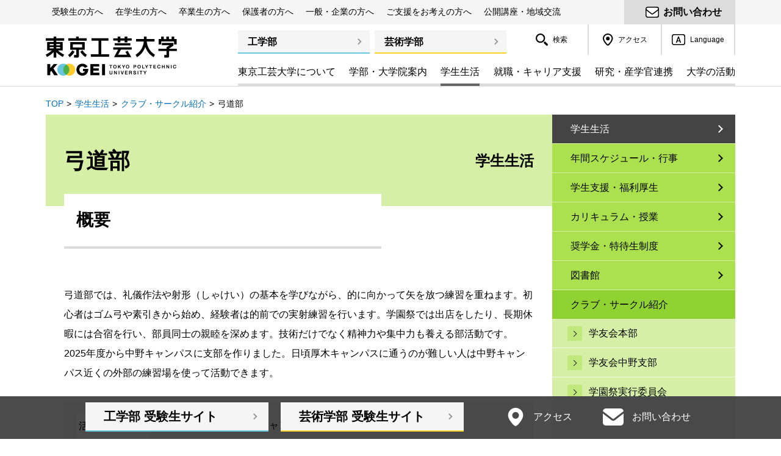

--- FILE ---
content_type: text/html; charset=utf-8
request_url: https://www.t-kougei.ac.jp/campuslife/club/sports/club62/
body_size: 14318
content:
<!DOCTYPE html>
<html lang="ja" class="ja" prefix="og: http://ogp.me/ns# fb: http://ogp.me/ns/fb#">
  <head>
    <meta charset="UTF-8">
    <meta name="description" content="東京工芸大学の弓道部をご紹介します。">
    <meta name="viewport" content="width=device-width, user-scalable=yes, initial-scale=1, maximum-scale=5.0, minimum-scale=0.5">
    <meta http-equiv="X-UA-Compatible" content="IE=Edge">
    <link rel="icon" type="image/x-icon" href="/favicon.ico?20210805">
    <link rel="apple-touch-icon" type="image/x-icon" href="https://www.t-kougei.ac.jp/apple-touch-icon.png">
    <meta name="format-detection" content="telephone=no">
    <meta property="og:title" content="弓道部|東京工芸大学">
    <meta property="og:description" content="東京工芸大学の弓道部をご紹介します。">
    <meta property="og:site_name" content="東京工芸大学">
    <meta property="og:url" content="https://www.t-kougei.ac.jp/campuslife/club/sports/club62/">
    <meta property="og:type" content="article">
    <meta property="og:image" content="https://www.t-kougei.ac.jp/assets_c/2017/07/img_top_tablet-thumb-728xauto-2224.jpg"/>
    <meta property="og:locale" content="ja_JP">
    <title>弓道部|東京工芸大学</title>
    <link rel="stylesheet" href="/assets/common/css/style.css?2025122312">
<!-- 55 -->
<!-- page_folder = campuslife -->
    <link rel="stylesheet" href="/campuslife/assets/css/style.css?2025122312">
    <script src="/assets/common/js/script.js?2025122312" defer></script>
    <!-- Google Tag Manager -->
<script>(function(w,d,s,l,i){w[l]=w[l]||[];w[l].push({'gtm.start':
new Date().getTime(),event:'gtm.js'});var f=d.getElementsByTagName(s)[0],
j=d.createElement(s),dl=l!='dataLayer'?'&l='+l:'';j.async=true;j.src=
'https://www.googletagmanager.com/gtm.js?id='+i+dl;f.parentNode.insertBefore(j,f);
})(window,document,'script','dataLayer','GTM-MDM9L4D');</script>
<!-- End Google Tag Manager -->
  </head>
  <body class="campuslife life62">
    <!-- Google Tag Manager (noscript) -->
<noscript><iframe src="https://www.googletagmanager.com/ns.html?id=GTM-MDM9L4D"
height="0" width="0" style="display:none;visibility:hidden"></iframe></noscript>
<!-- End Google Tag Manager (noscript) -->
    <!-- facebook SDK-->
<div id="fb-root"></div>
<script>
  (function(d, s, id) {
  var js, fjs = d.getElementsByTagName(s)[0];
  if (d.getElementById(id)) return;
  js = d.createElement(s); js.id = id;
  js.src = "//connect.facebook.net/ja_JP/sdk.js#xfbml=1&version=v2.8";
  fjs.parentNode.insertBefore(js, fjs);
  }(document, 'script', 'facebook-jssdk'));
</script>
      <div id="wrap">
        <div id="container">
          <header id="header">
  <div class="skiplink"><a class="skiplink__link" href="#main">ナビゲーションをスキップして本文へ</a></div>
  <button type="button" class="pc-only" id="iconMenu" aria-expanded="false"><img src="/assets/common/imgs/icon_menu_r.png" alt="MENU"><span class="screen-reader-text">ヘッダーに切り替える</span></button>
<div id="meganav">
        <div class="meganavWrap">
          <div class="stakeholder">
            <ul class="stakeholder__list js-topHoverMenu">
              <li class="stakeholder__item"><span class="stakeholder__label js-topHoverMenuLink" role="button" tabindex="0" aria-expanded="false" aria-controls="megamenu1">受験生の方へ</span>
                <div class="megamenu megamenu--applicants stakeholder__menu js-topHoverMenuDisplay" id="megamenu1" aria-hidden="true">
                  <div class="megamenu__inner">
                    <div class="megamenu__bodyWrap js-topHoverMenuDisplayInner">
                      <div class="megamenu__body">
                        <ul class="megamenu__list" style="height: 190px;">
                          <li class="megamenu__item--admission"><a class="megamenu__btn" href="/admission/engineering/">工学部 受験生サイト</a></li>
                          <li class="megamenu__item--admission"><a class="megamenu__btn" href="/admission/arts/">芸術学部 受験生サイト</a></li>

                          <li class="megamenu__item--bnr">
                            <a href="/admission/engineering/event/">
                              <picture>
                                  <source media="(max-width: 767px)" srcset="[data-uri]">
                                  <img src="/banner/banner_meganavi_eng_oc_event_r.jpg" alt="工学部 オープンキャンパス・イベント">
                              </picture>
                            </a>
                          </li>

                          <li class="megamenu__item--bnr">
                            <a href="/admission/arts/event/oc-lp/">
                              <picture>
                                  <source media="(max-width: 767px)" srcset="[data-uri]">
                                  <img src="/banner/banner_meganavi_art_oc_event_r.jpg" alt="芸術学部 オープンキャンパス・イベント">
                              </picture>
                            </a>
                          </li>

                        </ul>
                      </div>
                    </div>
                  </div>
                </div>
              </li>
              <li class="stakeholder__item stakeholder--students"><a class="stakeholder__label js-topHoverMenuLink" href="/students/" aria-expanded="false" aria-controls="megamenu2">在学生の方へ</a>
                <div class="megamenu megamenu--students stakeholder__menu js-topHoverMenuDisplay" id="megamenu2" aria-hidden="true">
                  <div class="megamenu__inner">
                    <div class="megamenu__bodyWrap js-topHoverMenuDisplayInner">
                      <div class="megamenu__body">
                        <ul class="megamenu__list" style="height: 528px;">
                          <li class="megamenu__item"><a class="megamenu__btn" href="/students/">在学生の方へ</a></li>
                          <li class="megamenu__item"><a class="megamenu__banner megamenu__banner--large" href="https://portal.kougei.net/up/faces/login/Com00501A.jsp" target="_blank">
                            <picture>
                              <source media="(max-width: 767px)" srcset="[data-uri]">
                              <source type="image/webp" srcset="/assets/common/imgs/img_header_banner_02.webp">
                              <img class="megamenu__bannerImg" src="/assets/common/imgs/min_img_header_banner_02.jpg" alt="学生情報閲覧ポータルサイト コウゲイ.netへのログインはこちら">
                            </picture>
                          </a></li>
                          <li class="megamenu__item"><a class="megamenu__banner" href="/library/">
                            <picture>
                              <source media="(max-width: 767px)" srcset="[data-uri]">
                              <source type="image/webp" srcset="/assets/common/imgs/img_header_banner_03.webp">
                              <img class="megamenu__bannerImg" src="/assets/common/imgs/min_img_header_banner_03.jpg" alt="東京工芸大学図書館">
                            </picture>
                          </a></li>

                          <li class="megamenu__item"><a class="megamenu__btn" href="/students/syllabus/">履修・試験・成績</a></li>
                          
                          <li class="megamenu__item"><a class="megamenu__btn" href="/anpic/">安否確認システム</a></li>
                          <li class="megamenu__item">
                            <h3 class="megamenu__subHead--btn"><a class="megamenu__btn" href="/students/inquiry/">相談窓口</a></h3>
                            <ul class="megamenu__bottomList">
                              <li class="megamenu__bottomItem"><a class="megamenu__bottomLink" href="/students/inquiry/list/">内容別相談窓口一覧</a></li>
                              <li class="megamenu__bottomItem"><a class="megamenu__bottomLink" href="/students/inquiry/health/">保健センター（厚木・中野）</a></li>
                              <li class="megamenu__bottomItem"><a class="megamenu__bottomLink" href="/campuslife/ssc/">学生支援センター＜HOME＞</a></li>
                              <li class="megamenu__bottomItem"><a class="megamenu__bottomLink" href="/students/inquiry/foreign/">留学生の方へ</a></li>
                              <li class="megamenu__bottomItem"><a class="megamenu__bottomLink" href="/students/inquiry/harass/">ハラスメントの防止対策</a></li>
                              <li class="megamenu__bottomItem"><a class="megamenu__bottomLink" href="/students/inquiry/trouble/">トラブル防止の対策</a></li>
                              <li class="megamenu__bottomItem"><a class="megamenu__bottomLink" href="/students/inquiry/mail/">大学への提案メール</a></li>
                            </ul>
                          </li>
                          <li class="megamenu__item">
                            <h3 class="megamenu__subHead--btn"><a class="megamenu__btn" href="/students/career/">キャリア支援</a></h3>
                            <ul class="megamenu__bottomList">
                              <li class="megamenu__bottomItem"><a class="megamenu__bottomLink" href="/students/career/information/">就職支援課のご利用案内</a></li>
                              <li class="megamenu__bottomItem"><a class="megamenu__bottomLink" href="/students/career/recruitment/">求人情報を探す</a></li>
                              <li class="megamenu__bottomItem"><a class="megamenu__bottomLink" href="/students/career/certificate/">手続きと書類</a></li>
                              <li class="megamenu__bottomItem"><a class="megamenu__bottomLink" href="/students/career/intern/">インターンシップについて</a></li>
                              <li class="megamenu__bottomItem"><a class="megamenu__bottomLink" href="/students/career/link/">就職情報サイト（リンク集）</a></li>
                              <li class="megamenu__bottomItem"><a class="megamenu__bottomLink" href="/students/career/#career01">SPI対策コウゲイドリル</a></li>
                            </ul>
                          </li>
                          <li class="megamenu__item">
                            <h3 class="megamenu__subHead"><span class="megamenu__subHeadInner">履修情報</span></h3>
                            <ul class="megamenu__bottomList">
                              <li class="megamenu__bottomItem"><a class="megamenu__bottomLink" href="/campuslife/info/#info01">コウゲイ.netについて</a></li>
                              <li class="megamenu__bottomItem"><a class="megamenu__bottomLink" href="/campuslife/info/minor/">ユニークな履修システム・単位認定科目</a></li>
                              <li class="megamenu__bottomItem"><a class="megamenu__bottomLink" href="/campuslife/info/credit_transfer/">他大学との単位互換</a></li>
                            </ul>
                          </li>
                          <li class="megamenu__item">
                            <h3 class="megamenu__subHead"><span class="megamenu__subHeadInner">スケジュールを確認する</span></h3>
                            <ul class="megamenu__bottomList">
                              <li class="megamenu__bottomItem"><a class="megamenu__bottomLink" href="/campuslife/schedule/">年間スケジュール</a></li>
                              <li class="megamenu__bottomItem"><a class="megamenu__bottomLink" href="/library/#calendar">図書館開館カレンダー</a></li>
                              <li class="megamenu__bottomItem"><a class="megamenu__bottomLink" href="http://www.cc.t-kougei.ac.jp/pcroom/atsugi/schedule/" target="_blank">厚木キャンパスPC演習室開室スケジュール<span class="megamenu__bottomLinkIcon">新規ウィンドウ</span></a></li>
                             <li class="megamenu__bottomItem"><a class="megamenu__bottomLink" href="http://www.cc.t-kougei.ac.jp/pcroom/nakano/" target="_blank">中野キャンパスPC演習室開室スケジュール<span class="megamenu__bottomLinkIcon">新規ウィンドウ</span></a></li>
                            </ul>
                          </li>
                          <li class="megamenu__item">
                            <h3 class="megamenu__subHead"><span class="megamenu__subHeadInner">学内施設の情報を見る</span></h3>
                            <ul class="megamenu__bottomList">
                              <li class="megamenu__bottomItem"><a class="megamenu__bottomLink" href="http://www.cc.t-kougei.ac.jp/" target="_blank">情報処理教育研究センター<span class="megamenu__bottomLinkIcon">新規ウィンドウ</span></a></li>
                              <li class="megamenu__bottomItem"><a class="megamenu__bottomLink" href="/library/">図書館</a></li>
                              <li class="megamenu__bottomItem"><a class="megamenu__bottomLink" href="/campuslife/support/restaurant/">学生食堂・購買部</a></li>
                              <li class="megamenu__bottomItem"><a class="megamenu__bottomLink" href="http://www.univcoop.jp/kougei/" target="_blank">東京工芸大学生協<span class="megamenu__bottomLinkIcon">新規ウィンドウ</span></a></li>
                              <li class="megamenu__bottomItem"><a class="megamenu__bottomLink" href="/students/inquiry/health/">保健センター（厚木・中野）</a></li>
                              <li class="megamenu__bottomItem"><a class="megamenu__bottomLink" href="/gakubu/engineering/lr/">学修支援センター（工学部）</a></li>
                              <li class="megamenu__bottomItem"><a class="megamenu__bottomLink" href="/gakubu/arts/study_support/">学修支援センター（芸術学部）</a></li>
                              <li class="megamenu__bottomItem"><a class="megamenu__bottomLink" href="http://www.shadai.t-kougei.ac.jp/" target="_blank">写大ギャラリー<span class="megamenu__bottomLinkIcon">新規ウィンドウ</span></a></li>
                            </ul>
                          </li>
                          <li class="megamenu__item">
                            <h3 class="megamenu__subHead"><span class="megamenu__subHeadInner">その他</span></h3>
                            <ul class="megamenu__bottomList">
                              <li class="megamenu__bottomItem"><a class="megamenu__bottomLink" href="/access/#atsugi">バス時刻表（厚木キャンパス）</a></li>
                            
                              <li class="megamenu__bottomItem"><a class="megamenu__bottomLink" href="/campuslife/scholarship/">奨学金・特待生制度</a></li>
                              <li class="megamenu__bottomItem"><a class="megamenu__bottomLink" href="/campuslife/support/campus_guide/">Campus Guide（学生便覧）</a></li>
                              <li class="megamenu__bottomItem"><a class="megamenu__bottomLink" href="/campuslife/support/">学生支援・福利厚生</a></li>
                            </ul>
                          </li>
                        </ul>
                      </div>
                    </div>
                  </div>
                </div>
              </li>
              <li class="stakeholder__item stakeholder--alumni"><a class="stakeholder__label js-topHoverMenuLink" href="/alumni/" aria-expanded="false" aria-controls="megamenu3">卒業生の方へ</a>
                <div class="megamenu megamenu--alumni stakeholder__menu js-topHoverMenuDisplay" id="megamenu3" aria-hidden="true">
                  <div class="megamenu__inner">
                    <div class="megamenu__bodyWrap js-topHoverMenuDisplayInner">
                      <div class="megamenu__body">
                        <ul class="megamenu__list" style="height: 334px;">
                          <li class="megamenu__item"><a class="megamenu__btn" href="/alumni/">卒業生の方へ</a></li>
                          <li class="megamenu__item"><a class="megamenu__btn" href="/alumni/ogob/">OB・OG訪問のお願い</a></li>
                          <li class="megamenu__item"><a class="megamenu__btn" href="/alumni/support/">卒業後の就職支援について</a></li>
                          <li class="megamenu__item"><a class="megamenu__btn" href="/alumni/certificate/">証明書の発行について</a></li>
                          <li class="megamenu__item" style="height: 90px;"><a class="megamenu__btn" href="/alumni/association/">同窓会</a></li>
                          <li class="megamenu__item">
                            <h3 class="megamenu__subHead"><span class="megamenu__subHeadInner">ご支援のお願い</span></h3>
                            <ul class="megamenu__bottomList">
                              <li class="megamenu__bottomItem"><a class="megamenu__bottomLink" href="/support/">ご支援をお考えの方へ</a></li>
                            </ul>
                          </li>
                          <li class="megamenu__item">
                            <h3 class="megamenu__subHead"><span class="megamenu__subHeadInner">同窓会のご案内</span></h3>
                            <ul class="megamenu__bottomList">
                              <li class="megamenu__bottomItem megamenu__bottomItem--ext"><a class="megamenu__bottomLink" href="https://www.t-kougei.net/" target="_blank">東京工芸大学工学部同窓会<span class="megamenu__bottomLinkIcon">新規ウィンドウ</span></a></li>
                              <li class="megamenu__bottomItem megamenu__bottomItem--ext"><a class="megamenu__bottomLink" href="http://www.kougei-dousoukai.jp/" target="_blank">東京工芸大学同窓会（芸術学部）<span class="megamenu__bottomLinkIcon">新規ウィンドウ</span></a></li>
                              <li class="megamenu__bottomItem megamenu__bottomItem--ext"><a class="megamenu__bottomLink" href="http://www.wjc.t-kougei.ac.jp/karin/" target="_blank">華輪会（女子短期大学部同窓会）<span class="megamenu__bottomLinkIcon">新規ウィンドウ</span></a></li>
                            </ul>
                          </li>
                          <li class="megamenu__item">
                            <h3 class="megamenu__subHead"><span class="megamenu__subHeadInner">現在の東京工芸大学</span></h3>
                            <ul class="megamenu__bottomList">
                              <li class="megamenu__bottomItem"><a class="megamenu__bottomLink" href="/gakubu/engineering/">工学部</a></li>
                              <li class="megamenu__bottomItem"><a class="megamenu__bottomLink" href="/gakubu/arts/">芸術学部</a></li>
                              <li class="megamenu__bottomItem megamenu__bottomItem--ext"><a class="megamenu__bottomLink" href="http://www.t-kougei.ac.jp/blog/" target="_blank">KOUGEI PEOPLE（ブログ集）<span class="megamenu__bottomLinkIcon">新規ウィンドウ</span></a></li>
                              <li class="megamenu__bottomItem megamenu__bottomItem--ext"><a class="megamenu__bottomLink" href="https://www.google.co.jp/maps/@35.4627797,139.3306334,3a,75y,65.93h,90.96t/data=!3m6!1e1!3m4!1syWGYnV4Mvh23nJnJp3MM0A!2e0!7i13312!8i6656?hl=ja" target="_blank">厚木キャンパスストリートビュー<span class="megamenu__bottomLinkIcon">新規ウィンドウ</span></a></li>
                            </ul>
                          </li>
                          <li class="megamenu__item">
                            <h3 class="megamenu__subHead"><span class="megamenu__subHeadInner">大学イベント情報</span></h3>
                            <ul class="megamenu__bottomList">
                              <li class="megamenu__bottomItem"><a class="megamenu__bottomLink" href="/campuslife/schedule/">年間スケジュール・行事</a></li>
                              <li class="megamenu__bottomItem"><a class="megamenu__bottomLink" href="/campuslife/schedule/festival/">学園祭</a></li>
                              <li class="megamenu__bottomItem"><a class="megamenu__bottomLink" href="/campuslife/schedule/graduation-works/">卒業制作展</a></li>
                              <li class="megamenu__bottomItem"><a class="megamenu__bottomLink" href="/activity/extension/">公開講座のご案内</a></li>
                              <li class="megamenu__bottomItem"><a class="megamenu__bottomLink" href="http://www.shadai.t-kougei.ac.jp/" target="_blank">写大ギャラリー（写真展）<span class="megamenu__bottomLinkIcon">新規ウィンドウ</span></a></li>
                              <li class="megamenu__bottomItem"><a class="megamenu__bottomLink" href="/activity/event/">イベント情報一覧</a></li>
                            </ul>
                          </li>
                          <li class="megamenu__item">
                            <h3 class="megamenu__subHead"><span class="megamenu__subHeadInner">お問い合わせ</span></h3>
                            <ul class="megamenu__bottomList">
                              <li class="megamenu__bottomItem"><a class="megamenu__bottomLink" href="/contact/#alumni">お問い合わせ</a></li>
                              <li class="megamenu__bottomItem"><a class="megamenu__bottomLink" href="/access/">交通案内</a></li>
                            </ul>
                          </li>
                        </ul>
                      </div>
                    </div>
                  </div>
                </div>
              </li>
              <li class="stakeholder__item stakeholder--parents"><a class="stakeholder__label js-topHoverMenuLink" href="/parents/" aria-expanded="false" aria-controls="megamenu4">保護者の方へ</a>
                <div class="megamenu megamenu--parents stakeholder__menu js-topHoverMenuDisplay" id="megamenu4" aria-hidden="true">
                  <div class="megamenu__inner">
                    <div class="megamenu__bodyWrap js-topHoverMenuDisplayInner">
                      <div class="megamenu__body">
                        <ul class="megamenu__list" style="height: 342px;">
                          <li class="megamenu__item"><a class="megamenu__btn" href="/parents/">保護者の方へ</a></li>
                          <li class="megamenu__item">
                            <h3 class="megamenu__subHead--btn"><a class="megamenu__btn" href="/parents/supporter/">後援会のご案内</a></h3>
                            <ul class="megamenu__bottomList">
                              <li class="megamenu__bottomItem"><a class="megamenu__bottomLink" href="/parents/supporter/about/">会長挨拶</a></li>
                              <li class="megamenu__bottomItem"><a class="megamenu__bottomLink" href="/parents/supporter/rules/">活動報告</a></li>
                              <li class="megamenu__bottomItem"><a class="megamenu__bottomLink" href="/parents/supporter/conference/">保護者相談会</a></li>
                              <!-- AR23-018 2023.3.27 <li class="megamenu__bottomItem"><a class="megamenu__bottomLink" href="/parents/supporter/budget/">予算・決算</a></li> -->
                            </ul>
                          </li>
                          <li class="megamenu__item">
                            <h3 class="megamenu__subHead--btn"><a class="megamenu__btn" href="/parents/career/">就職活動について</a></h3>
                            <ul class="megamenu__bottomList">
                              <li class="megamenu__bottomItem"><a class="megamenu__bottomLink" href="/parents/career/support/">就活生の保護者の皆様へ</a></li>
                              <li class="megamenu__bottomItem"><a class="megamenu__bottomLink" href="/parents/career/job/">保護者への就職支援</a></li>
                              <li class="megamenu__bottomItem"><a class="megamenu__bottomLink" href="/parents/career/flow/">就職支援の流れ</a></li>
                              <li class="megamenu__bottomItem"><a class="megamenu__bottomLink" href="/parents/career/budget/">就職活動に必要な経費</a></li>
                            </ul>
                          </li>
                          <li class="megamenu__item">
                            <h3 class="megamenu__subHead"><span class="megamenu__subHeadInner">大学へのコンタクト</span></h3>
                            <ul class="megamenu__bottomList">
                              <li class="megamenu__bottomItem"><a class="megamenu__bottomLink" href="/students/inquiry/list/">内容別相談窓口一覧</a></li>
                              <li class="megamenu__bottomItem"><a class="megamenu__bottomLink" href="/contact/#parents">お問い合わせ</a></li>
                              <li class="megamenu__bottomItem"><a class="megamenu__bottomLink" href="/anpic/">安否確認システム</a></li>
                              <li class="megamenu__bottomItem"><a class="megamenu__bottomLink" href="/access/">交通案内</a></li>
                              <li class="megamenu__bottomItem"><a class="megamenu__bottomLink" href="/campuslife/schedule/">年間スケジュール</a></li>
                            </ul>
                          </li>
                          <li class="megamenu__item">
                            <h3 class="megamenu__subHead"><span class="megamenu__subHeadInner">サポート情報</span></h3>
                            <ul class="megamenu__bottomList">
                              <li class="megamenu__bottomItem"><a class="megamenu__bottomLink" href="/campuslife/scholarship/">奨学金・特待生制度</a></li>
                              <li class="megamenu__bottomItem"><a class="megamenu__bottomLink" href="/campuslife/support/">学生支援・福利厚生</a></li>
                              <li class="megamenu__bottomItem"><a class="megamenu__bottomLink" href="/campuslife/info/#info01">学生情報閲覧ポータルサイトのご利用について</a></li>
                            </ul>
                          </li>
                          <li class="megamenu__item">
                            <h3 class="megamenu__subHead"><span class="megamenu__subHeadInner">東京工芸大学について</span></h3>
                            <ul class="megamenu__bottomList">
                              <li class="megamenu__bottomItem"><a class="megamenu__bottomLink" href="/guide/">東京工芸大学について</a></li>
                              <li class="megamenu__bottomItem"><a class="megamenu__bottomLink" href="/guide/philosophy/">建学の精神・大学の理念</a></li>
                              <li class="megamenu__bottomItem"><a class="megamenu__bottomLink" href="/guide/policy/">教育研究上の目的・3つのポリシー</a></li>
                              <li class="megamenu__bottomItem"><a class="megamenu__bottomLink" href="/guide/history/">大学の歴史</a></li>
                              <li class="megamenu__bottomItem"><a class="megamenu__bottomLink" href="/guide/basic-info/grading/">大学評価・自己点検</a></li>
                              <li class="megamenu__bottomItem"><a class="megamenu__bottomLink" href="/guide/basic-info/finance/">事業報告・財務状況</a></li>
                              <li class="megamenu__bottomItem"><a class="megamenu__bottomLink" href="/activity/extension/">公開講座のご案内</a></li>
                              <li class="megamenu__bottomItem"><a class="megamenu__bottomLink" href="/support/contribution/">寄付金募集のお願い</a></li>
                            </ul>
                          </li>
                          <li class="megamenu__item">
                            <h3 class="megamenu__subHead"><span class="megamenu__subHeadInner">キャンパスの様子</span></h3>
                            <ul class="megamenu__bottomList">
                              <li class="megamenu__bottomItem"><a class="megamenu__bottomLink" href="http://www.t-kougei.ac.jp/blog/" target="_blank">KOUGEI PEOPLE（ブログ集）<span class="megamenu__bottomLinkIcon">新規ウィンドウ</span></a></li>
                              <li class="megamenu__bottomItem"><a class="megamenu__bottomLink" href="/campuslife/club/">クラブ・サークル紹介</a></li>
                            </ul>
                          </li>
                        </ul>
                      </div>
                    </div>
                  </div>
                </div>
              </li>
              <li class="stakeholder__item stakeholder--companies"><a class="stakeholder__label js-topHoverMenuLink" href="/companies/" aria-expanded="false" aria-controls="megamenu5">一般・企業の方へ</a>
                <div class="megamenu megamenu--public stakeholder__menu js-topHoverMenuDisplay" id="megamenu5" aria-hidden="true">
                  <div class="megamenu__inner">
                    <div class="megamenu__bodyWrap js-topHoverMenuDisplayInner">
                      <div class="megamenu__body">
                        <ul class="megamenu__list" style="height: 470px;">
                          <li class="megamenu__item"><a class="megamenu__btn" href="/companies/">一般・企業の方へ</a></li>
                          <li class="megamenu__item">
                            <h3 class="megamenu__subHead--btn"><a class="megamenu__btn" href="/companies/#recruitment">採用関連情報</a></h3>
                            <ul class="megamenu__bottomList">
                              <li class="megamenu__bottomItem"><a class="megamenu__bottomLink" href="/companies/recruit/">採用ご担当者へのお願い</a></li>
                   
                              <li class="megamenu__bottomItem"><a class="megamenu__bottomLink" href="/companies/internship/">インターンシップ生受け入れのお願い</a></li>
                              <li class="megamenu__bottomItem"><a class="megamenu__bottomLink" href="/companies/policy/">応募書類発行に関するポリシー</a></li>
                   
                            </ul>
                          </li>
                        <li class="megamenu__item"><a class="megamenu__btn" href="/companies/extension/">学外の方への施設貸出</a></li>
                        <li class="megamenu__item"><a class="megamenu__btn" href="/guide/recruitment/">教職員採用情報</a></li>
                          <li class="megamenu__item">
                            <h3 class="megamenu__subHead"><span class="megamenu__subHeadInner">研究活動</span></h3>
                            <ul class="megamenu__bottomList">
                              <li class="megamenu__bottomItem"><a class="megamenu__bottomLink" href="/research/ethics/">研究倫理</a></li>
                              <li class="megamenu__bottomItem"><a class="megamenu__bottomLink" href="/research/fund/">公的研究費等の取り扱い</a></li>
                              <li class="megamenu__bottomItem"><a class="megamenu__bottomLink" href="/research/intellectual_property/">知的財産管理</a></li>
                              <li class="megamenu__bottomItem"><a class="megamenu__bottomLink" href="/research/intellectual_property/#intellectual_property01">特許情報</a></li>
                              <li class="megamenu__bottomItem"><a class="megamenu__bottomLink" href="https://gyoseki.t-kougei.ac.jp/tgghp/KgApp/" target="_blank">研究・制作業績システム</a></li>
                              <li class="megamenu__bottomItem"><a class="megamenu__bottomLink" href="/research/center/">研究センター</a></li>
                              <li class="megamenu__bottomItem"><a class="megamenu__bottomLink" href="/research/bulletin/">紀要</a></li>
                              <li class="megamenu__bottomItem"><a class="megamenu__bottomLink" href="/research/security/">安全保障輸出管理について</a></li>
                              <li class="megamenu__bottomItem"><a class="megamenu__bottomLink" href="/research/contribution/">研究寄付金の流れ</a></li>
                              <li class="megamenu__bottomItem"><a class="megamenu__bottomLink" href="/research/outside/">外部資金受け入れ</a></li>
                            </ul>
                          </li>
                          <li class="megamenu__item">
                            <h3 class="megamenu__subHead"><span class="megamenu__subHeadInner">産学官連携</span></h3>
                            <ul class="megamenu__bottomList">
                              <li class="megamenu__bottomItem"><a class="megamenu__bottomLink" href="/research/flow/">受託・共同研究の流れ</a></li>
                              <li class="megamenu__bottomItem"><a class="megamenu__bottomLink" href="/research/case/">受託・共同研究の主な事例</a></li>
                            </ul>
                          </li>
                          <li class="megamenu__item">
                            <h3 class="megamenu__subHead"><span class="megamenu__subHeadInner">公開講座・イベントのご案内</span></h3>
                            <ul class="megamenu__bottomList">
                              <li class="megamenu__bottomItem"><a class="megamenu__bottomLink" href="/activity/extension/">公開講座・地域交流・高大連携</a></li>
                              <li class="megamenu__bottomItem"><a class="megamenu__bottomLink" href="/campuslife/schedule/festival/">本学の学園祭について</a></li>
                              <li class="megamenu__bottomItem"><a class="megamenu__bottomLink" href="http://www.shadai.t-kougei.ac.jp/" target="_blank">写大ギャラリー（写真展）<span class="megamenu__bottomLinkIcon">新規ウィンドウ</span></a></li>
                            </ul>
                          </li>
                          <li class="megamenu__item">
                            <h3 class="megamenu__subHead"><span class="megamenu__subHeadInner">地域連携</span></h3>
                            <ul class="megamenu__bottomList">
                              <li class="megamenu__bottomItem"><a class="megamenu__bottomLink" href="/activity/coordination/">地域連携</a></li>
                              <li class="megamenu__bottomItem"><a class="megamenu__bottomLink" href="/activity/extension/atsugikyodo/">あつぎ協働大学</a></li>
                            </ul>
                          </li>
                          <li class="megamenu__item">
                            <h3 class="megamenu__subHead"><span class="megamenu__subHeadInner">東京工芸大学について</span></h3>
                            <ul class="megamenu__bottomList">
                              <li class="megamenu__bottomItem"><a class="megamenu__bottomLink" href="/guide/">学長挨拶</a></li>
                              <li class="megamenu__bottomItem"><a class="megamenu__bottomLink" href="/guide/philosophy/">建学の精神・大学の理念</a></li>
                              <li class="megamenu__bottomItem"><a class="megamenu__bottomLink" href="/guide/history/">大学の歴史</a></li>
                              <li class="megamenu__bottomItem"><a class="megamenu__bottomLink" href="/guide/basic-info/grading/">大学評価・自己点検</a></li>
                              <li class="megamenu__bottomItem"><a class="megamenu__bottomLink" href="/guide/basic-info/finance/">事業報告・財務状況</a></li>
                              <li class="megamenu__bottomItem"><a class="megamenu__bottomLink" href="/activity/pr/">プレスリリース</a></li>
                              <li class="megamenu__bottomItem"><a class="megamenu__bottomLink" href="/library/visitor/">図書館の利用について</a></li>
                              <li class="megamenu__bottomItem"><a class="megamenu__bottomLink" href="/contact/#companies">お問い合わせ</a></li>
                              <li class="megamenu__bottomItem"><a class="megamenu__bottomLink" href="/access/">交通案内</a></li>
                            </ul>
                          </li>
                          <li class="megamenu__item">
                            <h3 class="megamenu__subHead"><span class="megamenu__subHeadInner">社会人入試・大学院入試について</span></h3>
                            <ul class="megamenu__bottomList">
                              <li class="megamenu__bottomItem"><a class="megamenu__bottomLink" href="/admission/engineering/etc/">社会人入試（工学部）</a></li>
                              <li class="megamenu__bottomItem"><a class="megamenu__bottomLink" href="/admission/arts/etc/">社会人入試（芸術学部）</a></li>
                              <li class="megamenu__bottomItem"><a class="megamenu__bottomLink" href="/graduate/engineering/">大学院工学研究科 入試情報</a></li>
                              <li class="megamenu__bottomItem"><a class="megamenu__bottomLink" href="/graduate/arts/">大学院芸術学研究科 入試情報</a></li>
                            </ul>
                          </li>
                        </ul>
                      </div>
                    </div>
                  </div>
                </div>
              </li>
              <li class="stakeholder__item stakeholder--support"><a class="stakeholder__label" href="/support/">ご支援をお考えの方へ</a></li>
              <li class="stakeholder__item"><a class="stakeholder__label" href="/activity/extension/">公開講座・地域交流</a></li>
            </ul>
          </div>
          <div class="contact"><a class="contact__link" href="/contact/"><span class="contact__linkInner">お問い合わせ</span></a></div>
        </div>
      </div>
<div class="header clearfix">
            <div class="logo">
              <a href="/">
                  <picture class="logo__picture--1">
                      <img class="logo__img" src="/assets/common/imgs/logo_kougei.png" alt="東京工芸大学　TOKYO POLYTECHNIC UNIVERSITY">
                  </picture>
                  <picture class="logo__picture--2">
                      <source media="(max-width: 767px)" srcset="[data-uri]">
                      <img class="logo__img" src="/assets/common/imgs/logo_kougei_scrolled.png" alt="東京工芸大学　TOKYO POLYTECHNIC UNIVERSITY">
                  </picture>
              </a>
            </div>
            <button type="button" class="navBtn js-menuSp" aria-expanded="false" aria-controls="navAreaWrap"><span class="screen-reader-text">メニューを開く</span><span class="navBtn__bar navBtn__bar--top"></span><span class="navBtn__bar navBtn__bar--mid"></span><span class="navBtn__bar navBtn__bar--btm"></span></button>
            <div class="navAreaWrap js-menuSpScroll" id="navAreaWrap">
            <nav class="navArea" aria-label="ヘッダーメニュー">
              <div class="nav nav--admission">
                <ul class="nav__list">
                  <li class="nav__item"><a href="/gakubu/engineering/">工学部</a></li>
                  <li class="nav__item"><a href="/gakubu/arts/">芸術学部</a></li>
                </ul>
              </div>
              <section class="nav nav--util">
                <ul class="nav__list">
                  <li class="nav__item nav__item--access u-displaySp"><a class="nav__link" href="/access/"><img class="nav__icon" src="/assets/common/imgs/icon_header_nav_access.png" alt=""><span class="nav__txt">アクセス</span></a></li>	
                  <li class="nav__item nav__item--lang js-topHoverNav-Lang u-displaySp">
                    <a class="nav__link nav__link--lang js-menuAccordion" href="#" aria-expanded="false" aria-controls="sp_submenu_lang">
                      <img class="nav__icon" src="/assets/common/imgs/icon_header_nav_language.png" alt="">
                      <span class="nav__txt" lang="en">Language</span>
                      <span class="nav__link--lang-icon"></span>
                    </a>
                    <ul class="langList nav__langList js-topHoverNavDisplay-Lang" id="sp_submenu_lang" aria-hidden="true">
                      <li class="langList__item"><a class="langList__link" href="/" lang="en">Japanese</a></li>
                      <li class="langList__item"><a class="langList__link" href="/en/" lang="en">English</a></li>
                      <li class="langList__item"><a class="langList__link" href="/cn/" lang="en">Chinese</a></li>
                      <li class="langList__item"><a class="langList__link" href="/ko/" lang="en">Korean</a></li>
                    </ul>
                  </li>
                  <li class="nav__item nav__item--search"><a class="nav__link js-topHoverNav" href="#" aria-expanded="false" aria-controls="submenu_search"><img class="nav__icon" src="/assets/common/imgs/icon_header_nav_search.png" alt=""><span class="nav__txt">検索</span></a>
                    <div class="nav__search js-topHoverNavDisplay" id="submenu_search" aria-hidden="true">
                      <div class="searchform">
                      <script>
                        (function(window, document) {
                          function gcseFunc() {
                            var cx = '9b5e8c429f97caeb4';
                            var gcse = document.createElement('script');
                            gcse.type = 'text/javascript';
                            gcse.async = true;
                            gcse.src = 'https://cse.google.com/cse.js?cx=' + cx;
                            gcse.onload = function() {
                              window.__gcse = {
                                parsetags: "onload",
                                initializationCallback: function() {
                                  const text = "検索テキストを入力 Google 提供";
                                  const input = document.querySelector("input.gsc-input");
                                  input.title = text;
                                  input.placeholder = text;
                                  document.querySelector("button.gsc-search-button title").setAttribute("id", "search-label");
                                  document.querySelector("button.gsc-search-button").setAttribute("aria-labelledby", "search-label");
                                }
                              };
                            };
                            var s = document.getElementsByTagName('script')[0];
                            s.parentNode.insertBefore(gcse, s);
                          }
                          var lazyLoad = false;
                          function onLazyLoad() {
                            if (lazyLoad === false) {
                              lazyLoad = true;
                              window.removeEventListener('scroll', onLazyLoad);
                              window.removeEventListener('mousemove', onLazyLoad);
                              window.removeEventListener('mousedown', onLazyLoad);
                              window.removeEventListener('touchstart', onLazyLoad);
                              window.removeEventListener('keydown', onLazyLoad);
                              gcseFunc();
                            }
                          }
                          window.addEventListener('scroll', onLazyLoad);
                          window.addEventListener('mousemove', onLazyLoad);
                          window.addEventListener('mousedown', onLazyLoad);
                          window.addEventListener('touchstart', onLazyLoad);
                          window.addEventListener('keydown', onLazyLoad);
                          window.addEventListener('load', function() {
                            window.setTimeout(onLazyLoad,3000);
                          });
                        })(window, document);
                      </script>
                      <div class="gcse-searchbox-only" data-resultsUrl="/search/index.html"></div>
                      </div>
                    </div>
                  </li>
                <li class="nav__item nav__item--access u-displayPc"><a class="nav__link" href="/access/"><img class="nav__icon" src="/assets/common/imgs/icon_header_nav_access.png" alt=""><span class="nav__txt">アクセス</span></a></li>
                  <li class="nav__item nav__item--lang js-topHoverNav-Lang u-displayPc">
                    <a class="nav__link nav__link--lang js-menuAccordion" href="#" aria-expanded="false" aria-controls="pc_submenu_lang">
                      <img class="nav__icon" src="/assets/common/imgs/icon_header_nav_language.png" alt="">
                      <span class="nav__txt" lang="en">Language</span>
                      <span class="nav__link--lang-icon"></span>
                    </a>
                    <ul class="langList nav__langList js-topHoverNavDisplay-Lang" id="pc_submenu_lang" aria-hidden="true">
                      <li class="langList__item"><a class="langList__link" href="/" lang="en">Japanese</a></li>
                      <li class="langList__item"><a class="langList__link" href="/en/" lang="en">English</a></li>
                      <li class="langList__item"><a class="langList__link" href="/cn/" lang="en">Chinese</a></li>
                      <li class="langList__item"><a class="langList__link" href="/ko/" lang="en">Korean</a></li>
                    </ul>
                  </li>
                </ul>
              </section>
<section class="nav nav--global">
                  <ul class="nav__list">
                      <li class="nav__item nav__item--engineering">
                          <a class="nav__link" href="/admission/engineering/"><span class="nav__txt">工学部<br>受験生サイト</span><span class="nav__iconArrow nav__iconArrow--right"></span></a>
                          <ul class="nav__item--engineering--sub">
                              <li><a class="nav__link nav__link__request" href="/admission/engineering/request/"><span class="nav__txt"><span>資料請求<small>(工学部)</small></span></span></a></li>
                              <li class="nav__item">
                                  <a class="nav__link js-menuIconAccordion" href="/admission/engineering/information/"><span class="nav__txt">入試情報<small>(工学部)</small></span>
                                      <span class="nav__iconArrow" role="button" tabindex="0" aria-expanded="false" aria-controls="sp_eng_submenu1"></span>
                                  </a>
                                  <ul class="nav__bottomList bottomList" id="sp_eng_submenu1" aria-hidden="true">
                                      <li class="nav__item"><a class="nav__link" href="/admission/engineering/information/"><span class="nav__txt">入試情報一覧</span><span class="nav__iconArrow nav__iconArrow--right"></span></a></li>
                                      <li class="nav__item"><a class="nav__link" href="/admission/engineering/support/"><span class="nav__txt">入学検定料（併願割引）</span><span class="nav__iconArrow nav__iconArrow--right"></span></a></li>
                                      <li class="nav__item"><a class="nav__link" href="/admission/engineering/expenses/"><span class="nav__txt">学費・特待生制度など</span><span class="nav__iconArrow nav__iconArrow--right"></span></a></li>
                                      <li class="nav__item"><a class="nav__link" href="/admission/engineering/expenses-support/"><span class="nav__txt">学費サポート</span><span class="nav__iconArrow nav__iconArrow--right"></span></a></li>
                                      <li class="nav__item"><a class="nav__link" href="/admission/engineering/announcement/"><span class="nav__txt">合格発表と入学手続き</span><span class="nav__iconArrow nav__iconArrow--right"></span></a></li>
                                      <li class="nav__item"><a class="nav__link" href="/admission/engineering/results/"><span class="nav__txt">昨年度入試結果</span><span class="nav__iconArrow nav__iconArrow--right"></span></a></li>
                                      <li class="nav__item"><a class="nav__link" href="/admission/engineering/web-entry/"><span class="nav__txt">インターネット出願</span><span class="nav__iconArrow nav__iconArrow--right"></span></a></li>
                                      <li class="nav__item"><a class="nav__link" href="/admission/engineering/webgo-hi/"><span class="nav__txt">Web合否照会システムについて</span><span class="nav__iconArrow nav__iconArrow--right"></span></a></li>
                                      <li class="nav__item"><a class="nav__link" href="/admission/engineering/faq/"><span class="nav__txt">よくある質問</span><span class="nav__iconArrow nav__iconArrow--right"></span></a></li>
                                  </ul>
                              </li>
                              <li class="nav__item"><a class="nav__link js-menuIconAccordion" href="/admission/engineering/event/"><span class="nav__txt">オープンキャンパス<br class="u-displaySp2">・イベント<small>(工学部)</small></span>
                                      <span class="nav__iconArrow" role="button" tabindex="0" aria-expanded="false" aria-controls="sp_eng_submenu2"></span>
                                  </a>
                                  <ul class="nav__bottomList bottomList" id="sp_eng_submenu2" aria-hidden="true">
                                      <li class="nav__item"><a class="nav__link" href="/admission/engineering/event/"><span class="nav__txt">オープンキャンパス<br class="u-displaySp2">・イベント一覧</span><span class="nav__iconArrow nav__iconArrow--right"></span></a></li>
                                      <li class="nav__item"><a class="nav__link" href="/admission/engineering/event/oc/"><span class="nav__txt">オープンキャンパス</span><span class="nav__iconArrow nav__iconArrow--right"></span></a></li>
                                      <li class="nav__item"><a class="nav__link" href="/admission/engineering/event/omoc/"><span class="nav__txt">オーダーメイド<br class="u-displaySp2">オープンキャンパス</span><span class="nav__iconArrow nav__iconArrow--right"></span></a></li>
                                      <li class="nav__item"><a class="nav__link" href="/admission/engineering/event/tour/"><span class="nav__txt">キャンパス見学</span><span class="nav__iconArrow nav__iconArrow--right"></span></a></li>
                                      <li class="nav__item"><a class="nav__link" href="/admission/engineering/event/invite_eng/"><span class="nav__txt">進学イベント</span><span class="nav__iconArrow nav__iconArrow--right"></span></a></li>
                                      <li class="nav__item"><a class="nav__link" href="/admission/engineering/event/consultation/"><span class="nav__txt">学外進学相談会</span><span class="nav__iconArrow nav__iconArrow--right"></span></a></li>
                                      <li class="nav__item"><a class="nav__link" href="/admission/engineering/event/demae/"><span class="nav__txt">工学部 出前授業</span><span class="nav__iconArrow nav__iconArrow--right"></span></a></li>
                                  </ul>
                              </li>
                              <li class="nav__item">
                                  <a class="nav__link js-menuIconAccordion" href="/admission/engineering/faculty/"><span class="nav__txt">工学部について</span>
                                      <span class="nav__iconArrow" role="button" tabindex="0" aria-expanded="false" aria-controls="sp_eng_submenu3"></span>
                                  </a>
                                  <ul class="nav__bottomList bottomList" id="sp_eng_submenu3" aria-hidden="true">
                                      <li class="nav__item"><a class="nav__link" href="/admission/engineering/faculty/"><span class="nav__txt">工学部について</span><span class="nav__iconArrow nav__iconArrow--right"></span></a></li>
                                      <li class="nav__item"><a class="nav__link" href="/admission/engineering/faculty/#tsuuon"><span class="nav__txt">つうおん・学びの環境</span><span class="nav__iconArrow nav__iconArrow--right"></span></a></li>
                                      <li class="nav__item"><a class="nav__link" href="/admission/engineering/faculty/#atsugi_campus"><span class="nav__txt">厚木キャンパス紹介</span><span class="nav__iconArrow nav__iconArrow--right"></span></a></li>
                                      <li class="nav__item"><a class="nav__link" href="/admission/engineering/faculty/#career"><span class="nav__txt">実就職率No.1への取り組み</span><span class="nav__iconArrow nav__iconArrow--right"></span></a></li>
                                      <li class="nav__item"><a class="nav__link" href="/admission/engineering/faculty/#channel"><span class="nav__txt">工学部紹介コンテンツ</span><span class="nav__iconArrow nav__iconArrow--right"></span></a></li>
                                    </ul>
                              </li>
                              <li class="nav__item">
                                  <a class="nav__link js-menuIconAccordion" href="/admission/engineering/course/"><span class="nav__txt">コース紹介<small>(工学部)</small></span>
                                      <span class="nav__iconArrow" role="button" tabindex="0" aria-expanded="false" aria-controls="sp_eng_submenu4"></span>
                                  </a>
                                  <ul class="nav__bottomList bottomList" id="sp_eng_submenu4" aria-hidden="true">
                                      <li class="nav__item"><a class="nav__link" href="/admission/engineering/course/"><span class="nav__txt">コース紹介一覧</span><span class="nav__iconArrow nav__iconArrow--right"></span></a></li>
                                      <li class="nav__item"><a class="nav__link" href="/admission/engineering/course/itc/"><span class="nav__txt">情報コース</span><span class="nav__iconArrow nav__iconArrow--right"></span></a></li>
                                      <li class="nav__item"><a class="nav__link" href="/admission/engineering/course/mc/"><span class="nav__txt">機械コース</span><span class="nav__iconArrow nav__iconArrow--right"></span></a></li>
                                      <li class="nav__item"><a class="nav__link" href="/admission/engineering/course/eec/"><span class="nav__txt">電気電子コース</span><span class="nav__iconArrow nav__iconArrow--right"></span></a></li>
                                      <li class="nav__item"><a class="nav__link" href="/admission/engineering/course/ac/"><span class="nav__txt">建築コース</span><span class="nav__iconArrow nav__iconArrow--right"></span></a></li>
                                  </ul>
                              </li>
                          </ul>
                      </li>
                      <li class="nav__item nav__item--arts">
                          <a class="nav__link" href="/admission/arts/"><span class="nav__txt">芸術学部<br>受験生サイト</span><span class="nav__iconArrow nav__iconArrow--right"></span></a>
                          <ul class="nav__item--arts--sub">
                              <li><a class="nav__link nav__link__request" href="/admission/arts/request/"><span class="nav__txt"><span>資料請求<small>(芸術学部)</small></span></span></a></li>
                              <li class="nav__item">
                                  <a class="nav__link js-menuIconAccordion" href="/admission/arts/information/"><span class="nav__txt">入試情報<small>(芸術学部)</small></span>
                                      <span class="nav__iconArrow" role="button" tabindex="0" aria-expanded="false" aria-controls="sp_art_submenu1"></span>
                                  </a>
                                  <ul class="nav__bottomList bottomList" id="sp_art_submenu1" aria-hidden="true">
                                      <li class="nav__item"><a class="nav__link" href="/admission/arts/information/"><span class="nav__txt">入試情報一覧</span><span class="nav__iconArrow nav__iconArrow--right"></span></a></li>
                                      <li class="nav__item"><a class="nav__link" href="/admission/arts/information/#application"><span class="nav__txt">大学案内・学生募集要項など</span><span class="nav__iconArrow nav__iconArrow--right"></span></a></li>
                                      <li class="nav__item"><a class="nav__link" href="/admission/arts/support/"><span class="nav__txt">入学検定料（併願割引など）</span><span class="nav__iconArrow nav__iconArrow--right"></span></a></li>
                                      <li class="nav__item"><a class="nav__link" href="/admission/arts/expenses/"><span class="nav__txt">学費・特待生制度など</span><span class="nav__iconArrow nav__iconArrow--right"></span></a></li>
                                      <li class="nav__item"><a class="nav__link" href="/admission/arts/announcement/"><span class="nav__txt">合格発表と入学手続き</span><span class="nav__iconArrow nav__iconArrow--right"></span></a></li>
                                      <li class="nav__item"><a class="nav__link" href="/admission/arts/results/"><span class="nav__txt">昨年度入試結果</span><span class="nav__iconArrow nav__iconArrow--right"></span></a></li>
                                      <li class="nav__item"><a class="nav__link" href="/admission/arts/web-entry/"><span class="nav__txt">インターネット出願</span><span class="nav__iconArrow nav__iconArrow--right"></span></a></li>
                                      <li class="nav__item"><a class="nav__link" href="/admission/arts/faq/"><span class="nav__txt">よくある質問</span><span class="nav__iconArrow nav__iconArrow--right"></span></a></li>
                                  </ul>
                              </li>
                              <li class="nav__item">
                                  <a class="nav__link js-menuIconAccordion" href="/admission/arts/event/"><span class="nav__txt">オープンキャンパス<br class="u-displaySp2">・イベント<small>(芸術学部)</small></span>
                                      <span class="nav__iconArrow" role="button" tabindex="0" aria-expanded="false" aria-controls="sp_art_submenu2"></span>
                                  </a>
                                  <ul class="nav__bottomList bottomList" id="sp_art_submenu2" aria-hidden="true">
                                      <li class="nav__item"><a class="nav__link" href="/admission/arts/event/"><span class="nav__txt">オープンキャンパス<br class="u-displaySp2">・イベント一覧</span><span class="nav__iconArrow nav__iconArrow--right"></span></a></li>
                                      <li class="nav__item"><a class="nav__link" href="/admission/arts/event/oc/"><span class="nav__txt">オープンキャンパス</span><span class="nav__iconArrow nav__iconArrow--right"></span></a></li>
                                      <li class="nav__item"><a class="nav__link" href="/admission/arts/event/invite_arts/"><span class="nav__txt">学内のイベント</span><span class="nav__iconArrow nav__iconArrow--right"></span></a></li>
                                      <li class="nav__item"><a class="nav__link" href="/admission/arts/event/consultation/"><span class="nav__txt">学外の進学相談会</span><span class="nav__iconArrow nav__iconArrow--right"></span></a></li>
                                      <li class="nav__item"><a class="nav__link" href="/admission/arts/event/tour/"><span class="nav__txt">キャンパス見学</span><span class="nav__iconArrow nav__iconArrow--right"></span></a></li>
                                      <li class="nav__item"><a class="nav__link" href="/admission/arts/event/online-consultation/"><span class="nav__txt">オンライン個別相談</span><span class="nav__iconArrow nav__iconArrow--right"></span></a></li>
                                      <li class="nav__item"><a class="nav__link" href="/admission/arts/event/demae/"><span class="nav__txt">芸術学部 出前授業</span><span class="nav__iconArrow nav__iconArrow--right"></span></a></li>
                                      <li class="nav__item"><a class="nav__link" href="/admission/arts/event/access/"><span class="nav__txt">アクセス<small>（芸術学部：中野キャンパス）</small></span><span class="nav__iconArrow nav__iconArrow--right"></span></a></li>
                                  </ul>
                              </li>
                              <li class="nav__item">
                                  <a class="nav__link js-menuIconAccordion" href="/admission/arts/faculty/"><span class="nav__txt">芸術学部について</span>
                                      <span class="nav__iconArrow" role="button" tabindex="0" aria-expanded="false" aria-controls="sp_art_submenu3"></span>
                                  </a>
                                  <ul class="nav__bottomList bottomList" id="sp_art_submenu3" aria-hidden="true">
                                      <li class="nav__item"><a class="nav__link" href="/admission/arts/faculty/"><span class="nav__txt">芸術学部について</span><span class="nav__iconArrow nav__iconArrow--right"></span></a></li>
                                      <li class="nav__item"><a class="nav__link" href="/admission/arts/faculty/#nakano_campus"><span class="nav__txt">中野キャンパス紹介</span><span class="nav__iconArrow nav__iconArrow--right"></span></a></li>
                                      <li class="nav__item"><a class="nav__link" href="/admission/arts/faculty/#career"><span class="nav__txt">就職実績</span><span class="nav__iconArrow nav__iconArrow--right"></span></a></li>
                                      <li class="nav__item"><a class="nav__link" href="/admission/arts/faculty/#faculty-content"><span class="nav__txt">芸術学部紹介コンテンツ</span><span class="nav__iconArrow nav__iconArrow--right"></span></a></li>
                                  </ul>
                              </li>
                              <li class="nav__item">
                                  <a class="nav__link js-menuIconAccordion" href="/admission/arts/department/"><span class="nav__txt">学科紹介<small>(芸術学部)</small></span>
                                      <span class="nav__iconArrow" role="button" tabindex="0" aria-expanded="false" aria-controls="sp_art_submenu4"></span>
                                  </a>
                                  <ul class="nav__bottomList bottomList" id="sp_art_submenu4" aria-hidden="true">
                                      <li class="nav__item"><a class="nav__link" href="/admission/arts/department/"><span class="nav__txt">学科紹介一覧</span><span class="nav__iconArrow nav__iconArrow--right"></span></a></li>
                                      <li class="nav__item"><a class="nav__link" href="/admission/arts/department/photography/"><span class="nav__txt">写真学科</span><span class="nav__iconArrow nav__iconArrow--right"></span></a></li>
                                      <li class="nav__item"><a class="nav__link" href="/admission/arts/department/imaging/"><span class="nav__txt">映像学科</span><span class="nav__iconArrow nav__iconArrow--right"></span></a></li>
                                      <li class="nav__item"><a class="nav__link" href="/admission/arts/department/design/"><span class="nav__txt">デザイン学科</span><span class="nav__iconArrow nav__iconArrow--right"></span></a></li>
                                      <li class="nav__item"><a class="nav__link" href="/admission/arts/department/im/"><span class="nav__txt">インタラクティブメディア学科</span><span class="nav__iconArrow nav__iconArrow--right"></span></a></li>
                                      <li class="nav__item"><a class="nav__link" href="/admission/arts/department/animation/"><span class="nav__txt">アニメーション学科</span><span class="nav__iconArrow nav__iconArrow--right"></span></a></li>
                                      <li class="nav__item"><a class="nav__link" href="/admission/arts/department/game/"><span class="nav__txt">ゲーム学科</span><span class="nav__iconArrow nav__iconArrow--right"></span></a></li>
                                      <li class="nav__item"><a class="nav__link" href="/admission/arts/department/manga/"><span class="nav__txt">マンガ学科</span><span class="nav__iconArrow nav__iconArrow--right"></span></a></li>
                                  </ul>
                              </li>
                          </ul>
                      </li>
                      <li class="nav__item nav__item--univ">
                          <a class="nav__link" href="/"><span class="nav__txt">大学サイト</span><span class="nav__iconArrow nav__iconArrow--right"></span></a>
                          <ul class="nav__item--univ--sub--global">
                              <li class="nav__item--hasChildPC nav__item"><a class="nav__link js-menuIconAccordion" href="/guide/" aria-expanded="false" aria-controls="univ_submenu1"><span class="nav__txt">東京工芸大学について</span><span class="nav__iconArrow" role="button" tabindex="0" aria-expanded="false" aria-controls="univ_submenu1"></span></a>
                                  <ul class="nav__bottomList bottomList" id="univ_submenu1" aria-hidden="true">
                                      <li class="nav__item"><a class="nav__link" href="/guide/"><span class="nav__txt">東京工芸大学について</span><span class="nav__iconArrow nav__iconArrow--right"></span></a></li>
                                      <li class="nav__item"><a class="nav__link" href="/guide/philosophy/"><span class="nav__txt">建学の精神・大学の理念</span><span class="nav__iconArrow nav__iconArrow--right"></span></a></li>
                                      <li class="nav__item"><a class="nav__link" href="/guide/policy/"><span class="nav__txt">教育研究上の目的・<br class="u-displaySp2">3つのポリシー</span><span class="nav__iconArrow nav__iconArrow--right"></span></a></li>
                                      <li class="nav__item"><a class="nav__link" href="/guide/history/"><span class="nav__txt">大学の歴史</span><span class="nav__iconArrow nav__iconArrow--right"></span></a></li>
                                      <li class="nav__item"><a class="nav__link" href="/guide/campus/"><span class="nav__txt">キャンパス紹介</span><span class="nav__iconArrow nav__iconArrow--right"></span></a></li>
                                      <li class="nav__item"><a class="nav__link" href="/guide/basic-info/"><span class="nav__txt">基本情報</span><span class="nav__iconArrow nav__iconArrow--right"></span></a></li>
                                  </ul>
                              </li>
                              <li class="nav__item--hasChildPC nav__item"><a class="nav__link js-menuIconAccordion" href="/gakubu/" aria-expanded="false" aria-controls="univ_submenu2"><span class="nav__txt">学部・大学院案内</span><span class="nav__iconArrow" role="button" tabindex="0" aria-expanded="false" aria-controls="univ_submenu2"></span></a>
                                  <ul class="nav__bottomList bottomList" id="univ_submenu2" aria-hidden="true">
                                      <li class="nav__item"><a class="nav__link" href="/gakubu/"><span class="nav__txt">学部・大学院案内</span><span class="nav__iconArrow nav__iconArrow--right"></span></a></li>
                                      <li class="nav__item"><a class="nav__link" href="/gakubu/engineering/"><span class="nav__txt">工学部</span><span class="nav__iconArrow nav__iconArrow--right"></span></a></li>
                                      <li class="nav__item"><a class="nav__link" href="/gakubu/arts/"><span class="nav__txt">芸術学部</span><span class="nav__iconArrow nav__iconArrow--right"></span></a></li>
                                      <li class="nav__item"><a class="nav__link" href="/graduate/"><span class="nav__txt">大学院</span><span class="nav__iconArrow nav__iconArrow--right"></span></a></li>
                                  </ul>
                              </li>
                              <li class="nav__item--hasChildPC nav__item current"><a class="nav__link js-menuIconAccordion" href="/campuslife/" aria-expanded="false" aria-controls="univ_submenu3"><span class="nav__txt">学生生活</span><span class="nav__iconArrow" role="button" tabindex="0" aria-expanded="false" aria-controls="univ_submenu3"></span></a>
                                  <ul class="nav__bottomList bottomList" id="univ_submenu3" aria-hidden="true">
                                      <li class="nav__item"><a class="nav__link" href="/campuslife/"><span class="nav__txt">学生生活</span><span class="nav__iconArrow nav__iconArrow--right"></span></a></li>
                                      <li class="nav__item"><a class="nav__link" href="/campuslife/schedule/"><span class="nav__txt">年間スケジュール・<br class="u-displaySp2">行事</span><span class="nav__iconArrow nav__iconArrow--right"></span></a></li>
                                      <li class="nav__item"><a class="nav__link" href="/campuslife/support/"><span class="nav__txt">学生支援・福利厚生</span><span class="nav__iconArrow nav__iconArrow--right"></span></a></li>
                                      <li class="nav__item"><a class="nav__link" href="/campuslife/info/"><span class="nav__txt">カリキュラム・授業</span><span class="nav__iconArrow nav__iconArrow--right"></span></a></li>
                                      <li class="nav__item"><a class="nav__link" href="/campuslife/scholarship/"><span class="nav__txt">奨学金・特待生制度 </span><span class="nav__iconArrow nav__iconArrow--right"></span></a></li>
                                      <li class="nav__item"><a class="nav__link" href="/campuslife/library/"><span class="nav__txt">図書館</span><span class="nav__iconArrow nav__iconArrow--right"></span></a></li>
                                      <li class="nav__item"><a class="nav__link" href="/campuslife/club/"><span class="nav__txt">クラブ・サークル紹介</span><span class="nav__iconArrow nav__iconArrow--right"></span></a></li>
                                  </ul>
                              </li>
                              <li class="nav__item--hasChildPC nav__item"><a class="nav__link js-menuIconAccordion" href="/career/" aria-expanded="false" aria-controls="univ_submenu4"><span class="nav__txt">就職・キャリア支援</span><span class="nav__iconArrow" role="button" tabindex="0" aria-expanded="false" aria-controls="univ_submenu4"></span></a>
                                  <ul class="nav__bottomList bottomList" id="univ_submenu4" aria-hidden="true">
                                      <li class="nav__item"><a class="nav__link" href="/career/"><span class="nav__txt">就職・キャリア支援</span><span class="nav__iconArrow nav__iconArrow--right"></span></a></li>
                                      <li class="nav__item"><a class="nav__link" href="/career/eng_sp/"><span class="nav__txt">工学部実就職率No.1</span><span class="nav__iconArrow nav__iconArrow--right"></span></a></li>
                                      <li class="nav__item"><a class="nav__link" href="/career/career_courses/"><span class="nav__txt">キャリア・就職</span><span class="nav__iconArrow nav__iconArrow--right"></span></a></li>
                                      <li class="nav__item"><a class="nav__link" href="/career/support/"><span class="nav__txt">就職支援</span><span class="nav__iconArrow nav__iconArrow--right"></span></a></li>
                                      <li class="nav__item"><a class="nav__link" href="/career/skill/"><span class="nav__txt">資格取得・スキルアップ支援</span><span class="nav__iconArrow nav__iconArrow--right"></span></a></li>
                                      <li class="nav__item"><a class="nav__link" href="/career/data/"><span class="nav__txt">就職状況</span><span class="nav__iconArrow nav__iconArrow--right"></span></a></li>
                                  </ul>
                              </li>
                              <li class="nav__item--hasChildPC nav__item"><a class="nav__link js-menuIconAccordion" href="/research/" aria-expanded="false" aria-controls="univ_submenu5"><span class="nav__txt">研究・産学官連携</span><span class="nav__iconArrow" role="button" tabindex="0" aria-expanded="false" aria-controls="univ_submenu5"></span></a>
                                  <ul class="nav__bottomList bottomList" id="univ_submenu5" aria-hidden="true">
                                      <li class="nav__item"><a class="nav__link" href="/research/"><span class="nav__txt">研究・産学官連携</span><span class="nav__iconArrow nav__iconArrow--right"></span></a></li>
                                      <li class="nav__item"><a class="nav__link" href="/research/ethics/"><span class="nav__txt">研究倫理</span><span class="nav__iconArrow nav__iconArrow--right"></span></a></li>
                                      <li class="nav__item"><a class="nav__link" href="/research/fund/"><span class="nav__txt">公的研究費等の取り扱い</span><span class="nav__iconArrow nav__iconArrow--right"></span></a></li>
                                      <li class="nav__item"><a class="nav__link" href="/research/intellectual_property/"><span class="nav__txt">知的財産管理</span><span class="nav__iconArrow nav__iconArrow--right"></span></a></li>
                                      <li class="nav__item"><a class="nav__link" href="/research/intellectual_property/#intellectual_property01"><span class="nav__txt">特許情報</span><span class="nav__iconArrow nav__iconArrow--right"></span></a></li>
                                      <li class="nav__item"><a class="nav__link" href="https://gyoseki.t-kougei.ac.jp/tgghp/KgApp/" target="_blank"><span class="nav__txt">研究・制作業績システム</span><span class="nav__iconArrow nav__iconArrow--right"></span></a></li>
                                      <li class="nav__item"><a class="nav__link" href="/research/center/"><span class="nav__txt">研究センター</span><span class="nav__iconArrow nav__iconArrow--right"></span></a></li>
                                      <li class="nav__item"><a class="nav__link" href="/research/bulletin/"><span class="nav__txt">紀要</span><span class="nav__iconArrow nav__iconArrow--right"></span></a></li>
                                      <li class="nav__item"><a class="nav__link" href="/research/security/"><span class="nav__txt">安全保障輸出管理について</span><span class="nav__iconArrow nav__iconArrow--right"></span></a></li>
                                      <li class="nav__item"><a class="nav__link" href="/research/contribution/"><span class="nav__txt">研究寄付金の流れ</span><span class="nav__iconArrow nav__iconArrow--right"></span></a></li>
                                      <li class="nav__item"><a class="nav__link" href="/research/outside/"><span class="nav__txt">外部資金受け入れ</span><span class="nav__iconArrow nav__iconArrow--right"></span></a></li>
                                      <li class="nav__item"><a class="nav__link" href="/research/flow/"><span class="nav__txt">受託・共同研究の流れ</span><span class="nav__iconArrow nav__iconArrow--right"></span></a></li>
                                      <li class="nav__item"><a class="nav__link" href="/research/case/"><span class="nav__txt">受託・共同研究の主な事例</span><span class="nav__iconArrow nav__iconArrow--right"></span></a></li>
                                  </ul>
                              </li>
                              <li class="nav__item--hasChildPC nav__item"><a class="nav__link js-menuIconAccordion" href="/activity/" aria-expanded="false" aria-controls="univ_submenu6"><span class="nav__txt">大学の活動</span><span class="nav__iconArrow" role="button" tabindex="0" aria-expanded="false" aria-controls="univ_submenu6"></span></a>
                                  <ul class="nav__bottomList bottomList" id="univ_submenu6" aria-hidden="true">
                                      <li class="nav__item"><a class="nav__link" href="/activity/"><span class="nav__txt">大学の活動</span><span class="nav__iconArrow nav__iconArrow--right"></span></a></li>
                                      <li class="nav__item"><a class="nav__link" href="/activity/info/"><span class="nav__txt">お知らせ</span><span class="nav__iconArrow nav__iconArrow--right"></span></a></li>
                                      <li class="nav__item"><a class="nav__link" href="/activity/event/"><span class="nav__txt">イベント</span><span class="nav__iconArrow nav__iconArrow--right"></span></a></li>
                                      <li class="nav__item"><a class="nav__link" href="/activity/pr/"><span class="nav__txt">プレスリリース</span><span class="nav__iconArrow nav__iconArrow--right"></span></a></li>
                                      <li class="nav__item"><a class="nav__link" href="/activity/media/"><span class="nav__txt">メディア掲載</span><span class="nav__iconArrow nav__iconArrow--right"></span></a></li>
                                      <li class="nav__item"><a class="nav__link" href="/activity/sns_policy/"><span class="nav__txt">ソーシャルメディア<br class="u-displaySp2">アカウント</span><span class="nav__iconArrow nav__iconArrow--right"></span></a></li>
                                      <li class="nav__item"><a class="nav__link" href="/activity/extension/"><span class="nav__txt">公開講座・地域交流<br class="u-displaySp2">・高大連携</span><span class="nav__iconArrow nav__iconArrow--right"></span></a></li>
                                      <li class="nav__item"><a class="nav__link" href="/activity/coordination/"><span class="nav__txt">地域連携</span><span class="nav__iconArrow nav__iconArrow--right"></span></a></li>
                                  </ul>
                              </li>
                          </ul>
                          <ul class="nav__item--univ--sub--steakholder">
                              <li class="nav__item"><a class="nav__link" href="/students/"><span class="nav__txt">在学生の方</span><span class="nav__iconArrow nav__iconArrow--right"></span></a></li>
                              <li class="nav__item"><a class="nav__link" href="/alumni/"><span class="nav__txt">卒業生の方</span><span class="nav__iconArrow nav__iconArrow--right"></span></a></li>
                              <li class="nav__item"><a class="nav__link" href="/parents/"><span class="nav__txt">保護者の方</span><span class="nav__iconArrow nav__iconArrow--right"></span></a></li>
                              <li class="nav__item"><a class="nav__link" href="/companies/"><span class="nav__txt">一般・企業の方</span><span class="nav__iconArrow nav__iconArrow--right"></span></a></li>
                              <li class="nav__item"><a class="nav__link" href="/support/"><span class="nav__txt">ご支援をお考えの方</span><span class="nav__iconArrow nav__iconArrow--right"></span></a></li>
                          </ul>
                      </li>
                  </ul>
              </section>
            </nav>
            <section class="nav nav--footer">
              <div class="nav__contact"><a href="/contact/">お問い合わせ</a></div>
                <div class="nav__share">
                  <ul class="nav__shareList">
                    <li class="nav__facebook"><a  href="https://www.facebook.com/TokyoKougei" target="_blank"><img src="/assets/common/imgs/icon_footer_sns_fb_sp.svg" alt="facebook"></a></li>
                    <li class="nav__twitter"><a href="https://twitter.com/kougeiadmission" target="_blank"><img src="/assets/common/imgs/icon_footer_sns_x_sp.svg" alt="X"></a></li>
                    <li class="nav__instagram"><a href="https://www.instagram.com/tokyo_polytechnic_university/" target="_blank"><img src="/assets/common/imgs/icon_footer_sns_ig_sp.svg" alt="instagram"></a></li>
                    <li class="nav__youtube"><a href="http://www.youtube.com/user/kikakukougei" target="_blank"><img src="/assets/common/imgs/icon_footer_sns_yt_sp.svg" alt="youtube"></a></li>
                    <li class="nav__line"><a href="https://page.line.me/siv6993x" target="_blank"><img src="/assets/common/imgs/icon_footer_sns_line_sp.svg" alt="line"></a></li>
                  </ul>
                </div>
              </section>
            </div>
          </div>
          </header>
          <nav id="breadcrumb" aria-label="パンくずリスト">
  <div class="breadcrumb">
      <ul class="breadcrumb__list">
            <!-- id=55 -->
        <li class="breadcrumb__item"><a href="/">TOP</a></li>
          <!-- pages -->
                 <li class="breadcrumb__item"><a href="/campuslife/">学生生活</a></li>
                 <li class="breadcrumb__item"><a href="/campuslife/club/">クラブ・サークル紹介</a></li>
            <li class="breadcrumb__item">弓道部</li>      
      </ul>
  </div>
</nav>
          <main id="main">
            <!-- main start -->
                <article id="content">
                    <!-- url:/campuslife/club/sports/club62/ -->
                <!-- page_folder:campuslife -->
                    <!-- _gakubu:campuslife -->
                    <!-- _gakka:sports -->
                    <!-- _folder:sports -->
                    <!-- green -->
                      <div class="mod-sideMenuWrap">
                        <div class="mod-sideMenuWrap__content mod-sideMenuWrap__content--green">
                          <div class="mod-headArea">
                            <h1 class="mod-headLine">
                              <span class="mod-headLine__wrap">
                                <span class="mod-headLine__title">弓道部</span>
                                <span class="mod-headLine__parentTitle">学生生活</span>
                              </span>
                            </h1>
                          </div>
                          <div class="mod-sectionWrap">
                                              <section class="mod-sectionArea">
                    <h2 class="mod-sectionHead">
                      <span class="mod-sectionHead__wrap"><span class="mod-sectionHead__title">概要</span></span>
                    </h2>
                    <p class="mod-sectionTxt">弓道部では、礼儀作法や射形（しゃけい）の基本を学びながら、的に向かって矢を放つ練習を重ねます。初心者はゴム弓や素引きから始め、経験者は的前での実射練習を行います。学園祭では出店をしたり、長期休暇には合宿を行い、部員同士の親睦を深めます。技術だけでなく精神力や集中力も養える部活動です。<br>2025年度から中野キャンパスに支部を作りました。日頃厚木キャンパスに通うのが難しい人は中野キャンパス近くの外部の練習場を使って活動できます。</p>
                    <aside class="mod-asideArea mod-asideArea--imgRight">
                      <dl class="mod-dList">
                        <dt class="mod-dList__tag">活動キャンパス</dt>
                        <dd class="mod-dList__data">厚木キャンパス・中野キャンパス
                        </dd>
                        <dt class="mod-dList__tag">活動場所</dt>
                        <dd class="mod-dList__data">厚木：テニスコート横アーチェリー場<br>中野：学外 都内練習場
                        </dd>
                        <dt class="mod-dList__tag">活動日時</dt>
                        <dd class="mod-dList__data">厚木：毎週月曜、水曜、木曜<br>中野：不定期
                        </dd>
                      </dl>
                    <!--  <div class="mod-asideMainImg">
                        <figure class="mod-asideMainImg__figure"><img class="mod-asideMainImg__img" src="/campuslife/assets/imgs/club/sports/club08/img_main.jpg" alt=""></figure>
                      </div>-->
                    </aside>
                  </section>
                          </div>
                        </div>
                      <div class="mod-sideMenuWrap__menu">
                          <nav id="sideBar" aria-label="サイドバー">
    <ul class="sideBar sideBar--green">
        <li class="sideBar__item sideBar__item--topLink">
            <div class="topLink"><a class="topLink__link sideBar__singleRow" href="/campuslife/">学生生活</a></div>
            <div class="sideBar__item sideBar__item--localNav">
              <div class="localNav">
                <ul class="localNav__list">
                  <li class="localNav__item"><a class="localNav__label sideBar__singleRow" href="/campuslife/schedule/">年間スケジュール・行事</a>
                  </li>
                  <li class="localNav__item"><a class="localNav__label sideBar__singleRow" href="/campuslife/support/">学生支援・福利厚生</a>
                  </li>
                  <li class="localNav__item"><a class="localNav__label sideBar__singleRow" href="/campuslife/info/">カリキュラム・授業</a>
                  </li>
                  <li class="localNav__item"><a class="localNav__label sideBar__singleRow" href="/campuslife/scholarship/">奨学金・特待生制度</a>
                  </li>
                  <li class="localNav__item"><a class="localNav__label sideBar__singleRow" href="/campuslife/library/">図書館</a></li>
                  <li class="localNav__item is-active"><a class="localNav__label sideBar__singleRow" href="/campuslife/club/">クラブ・サークル紹介</a>
                        <ul class="localNav__bottom bottomNav__list sideBar__item--bottomNav">
                          <li class="bottomNav__item"><a class="bottomNav__link sideBar__singleRow" href="/campuslife/club/committee/club01/"><p class="bottomNav__label">学友会本部</p></a></li>
                          <li class="bottomNav__item"><a class="bottomNav__link sideBar__singleRow" href="/campuslife/club/committee/club48/"><p class="bottomNav__label">学友会中野支部</p></a></li>
                          <li class="bottomNav__item"><a class="bottomNav__link sideBar__singleRow" href="/campuslife/club/committee/club02/"><p class="bottomNav__label">学園祭実行委員会</p></a></li>
                          <li class="bottomNav__item"><a class="bottomNav__link sideBar__singleRow" href="/campuslife/club/committee/club03/"><p class="bottomNav__label">中野祭実行委員会</p></a></li>
                          <li class="bottomNav__item"><a class="bottomNav__link sideBar__singleRow" href="/campuslife/club/sports/club48/"><p class="bottomNav__label">体育部協議会本部</p></a></li>
                          <li class="bottomNav__item"><a class="bottomNav__link sideBar__singleRow" href="/campuslife/club/sports/club64/"><p class="bottomNav__label">体育部協議会中野支部</p></a></li>
                          <li class="bottomNav__item"><a class="bottomNav__link sideBar__singleRow" href="/campuslife/club/culture/club23/"><p class="bottomNav__label">文化部協議会本部</p></a></li>
                          <li class="bottomNav__item"><a class="bottomNav__link sideBar__singleRow" href="/campuslife/club/culture/club61/"><p class="bottomNav__label">文化部協議会中野支部</p></a></li>
                          <li class="bottomNav__item"><a class="bottomNav__link sideBar__singleRow" href="/campuslife/club/committee/club05/"><p class="bottomNav__label">学生生協委員会</p></a></li>
                          <li class="bottomNav__item is-active"><a class="bottomNav__link sideBar__singleRow" href="/campuslife/club/sports/club62/"><p class="bottomNav__label">弓道部</p></a></li>
                          <li class="bottomNav__item"><a class="bottomNav__link sideBar__singleRow" href="/campuslife/club/sports/club08/"><p class="bottomNav__label">剣道部</p></a></li>
                          <li class="bottomNav__item"><a class="bottomNav__link sideBar__singleRow" href="/campuslife/club/sports/club09/"><p class="bottomNav__label">硬式庭球部</p></a></li>
                          <li class="bottomNav__item"><a class="bottomNav__link sideBar__singleRow" href="/campuslife/club/sports/club10/"><p class="bottomNav__label">硬式野球部</p></a></li>
                          <li class="bottomNav__item"><a class="bottomNav__link sideBar__singleRow" href="/campuslife/club/sports/club15/"><p class="bottomNav__label">卓球部</p></a></li>
                          <li class="bottomNav__item"><a class="bottomNav__link sideBar__singleRow" href="/campuslife/club/sports/club45/"><p class="bottomNav__label">ダンス部（Polytechnics）</p></a></li>
                          <li class="bottomNav__item"><a class="bottomNav__link sideBar__singleRow" href="/campuslife/club/sports/club18/"><p class="bottomNav__label">バドミントン部</p></a></li>
                          <li class="bottomNav__item"><a class="bottomNav__link sideBar__singleRow" href="/campuslife/club/sports/club22/"><p class="bottomNav__label">モーターサイクル部</p></a></li>
                          <li class="bottomNav__item"><a class="bottomNav__link sideBar__singleRow" href="/campuslife/club/culture/club35/"><p class="bottomNav__label">演劇部（劇団茶柱）</p></a></li>
                          <li class="bottomNav__item"><a class="bottomNav__link sideBar__singleRow" href="/campuslife/club/culture/club42/"><p class="bottomNav__label">からくり工房</p></a></li>
                          <li class="bottomNav__item"><a class="bottomNav__link sideBar__singleRow" href="/campuslife/club/culture/club33/"><p class="bottomNav__label">軽音楽部</p></a></li>
                          <li class="bottomNav__item"><a class="bottomNav__link sideBar__singleRow" href="/campuslife/club/culture/club63/"><p class="bottomNav__label">K.A.F.建築サークル</p></a></li>
                          <li class="bottomNav__item"><a class="bottomNav__link sideBar__singleRow" href="/campuslife/club/culture/club47/"><p class="bottomNav__label">コスプレ部</p></a></li>
                          <li class="bottomNav__item"><a class="bottomNav__link sideBar__singleRow" href="/campuslife/club/culture/club52/"><p class="bottomNav__label">サウンド研究会</p></a></li>
                          <li class="bottomNav__item"><a class="bottomNav__link sideBar__singleRow" href="/campuslife/club/culture/club30/"><p class="bottomNav__label">茶道部</p></a></li>
                          <li class="bottomNav__item"><a class="bottomNav__link sideBar__singleRow" href="/campuslife/club/culture/club32/"><p class="bottomNav__label">JAZZ研究会</p></a></li>
                          <li class="bottomNav__item"><a class="bottomNav__link sideBar__singleRow" href="/campuslife/club/culture/club26/"><p class="bottomNav__label">報道写真部</p></a></li>
                          <li class="bottomNav__item"><a class="bottomNav__link sideBar__singleRow" href="/campuslife/club/culture/club25/"><p class="bottomNav__label">カラー写真部</p></a></li>
                          <li class="bottomNav__item"><a class="bottomNav__link sideBar__singleRow" href="/campuslife/club/culture/club27/"><p class="bottomNav__label">学友会写真部</p></a></li>
                          <li class="bottomNav__item"><a class="bottomNav__link sideBar__singleRow" href="/campuslife/club/culture/club51/"><p class="bottomNav__label">FOTO.ism</p></a></li>
                          <li class="bottomNav__item"><a class="bottomNav__link sideBar__singleRow" href="/campuslife/club/culture/club04/"><p class="bottomNav__label">学友会吹奏楽団</p></a></li>
                          <li class="bottomNav__item"><a class="bottomNav__link sideBar__singleRow" href="/campuslife/club/culture/club37/"><p class="bottomNav__label">TRPG-club</p></a></li>
                          <li class="bottomNav__item"><a class="bottomNav__link sideBar__singleRow" href="/campuslife/club/culture/club57/"><p class="bottomNav__label">TPU映像制作サークル</p></a></li>
                          <li class="bottomNav__item"><a class="bottomNav__link sideBar__singleRow" href="/campuslife/club/culture/club38/"><p class="bottomNav__label">天文部</p></a></li>
                          <li class="bottomNav__item"><a class="bottomNav__link sideBar__singleRow" href="/campuslife/club/culture/club54/"><p class="bottomNav__label">特撮研究部</p></a></li>
                          <li class="bottomNav__item"><a class="bottomNav__link sideBar__singleRow" href="/campuslife/club/culture/club40/"><p class="bottomNav__label">プログラミング研究会</p></a></li>
                          <li class="bottomNav__item"><a class="bottomNav__link sideBar__singleRow" href="/campuslife/club/culture/club31/"><p class="bottomNav__label">マンガ・デザイン研究会</p></a></li>
                        </ul>
                  </li>
                </ul>
              </div>
            </div>
        </li>
      <li class="sideBar__item sideBar__item--sns">
        <div class="sns">
          <ul class="sns__list sideBar__singleRow">
            <li class="sns__item sns__item--fb"><a class="sns__link" href="https://www.facebook.com/TokyoKougei" target="_blank"><img class="sns__icon" alt="facebook" src="/assets/common/imgs/icon_sidemenu_sns_fb.svg"></a></li>
            <li class="sns__item sns__item--tw"><a class="sns__link" href="https://twitter.com/kougeiadmission" target="_blank"><img class="sns__icon" alt="x" src="/assets/common/imgs/icon_sidemenu_sns_x.svg"></a></li>
            <li class="sns__item sns__item--ig"><a class="sns__link" href="https://www.instagram.com/tokyo_polytechnic_university/" target="_blank"><img class="sns__icon" alt="instagram" src="/assets/common/imgs/icon_sidemenu_sns_ig.svg"></a></li>
            <li class="sns__item sns__item--yt"><a class="sns__link" href="https://www.youtube.com/user/kikakukougei" target="_blank"><img class="sns__icon" alt="youtube" src="/assets/common/imgs/icon_sidemenu_sns_yt.svg"></a></li>
            <li class="sns__item sns__item--line"><a class="sns__link" href="https://page.line.me/siv6993x" target="_blank"><img class="sns__icon" alt="line" src="/assets/common/imgs/icon_sidemenu_sns_line.svg"></a></li>
          </ul>
        </div>
      </li>
    </ul>
</nav>
                      </div>
                    </div><!-- /.mod-sideMenuWrap -->
                </article>
            <!-- main end -->
          </main>
          <!--          <article id="opencampus">
          
          
          
          </article>

-->

          <footer id="footer">

        <div class="footer">
          
          <div class="toTop isActive">
          
          	<div class="toTop__inner"><a class="toTop__link js-topScroll" href="#"><img class="toTop__icon" src="/assets/common/imgs/icon_footer_backtop.png" alt="ページの一番上へ"></a></div>
          </div>

          <section class="footerNav">
            <div class="logo"><a href="/"><img class="logo__img" src="/assets/common/imgs/logo_tkougei.svg" alt="東京工芸大学"></a></div>
            <section class="campus">
              <ul class="campus__list">
                <li class="campus__item">
                  <p class="campus__txt"><span class="campus__txt--bold">[ 厚木キャンパス ]</span><br>〒243-0297<br>神奈川県厚木市飯山南5-45-1<br>TEL：046-242-4111</p>
                </li>
                <li class="campus__item">
                  <p class="campus__txt"><span class="campus__txt--bold">[ 中野キャンパス ]</span><br>〒164-8678<br>東京都中野区本町2-9-5<br>TEL：03-3372-1321</p>
                </li>
              </ul>
            </section>
            <section class="infoLink">
              <ul class="infoLink__list">
                <li class="infoLink__item bullet bullet--circle"><a class="infoLink__link" href="/contact/">お問い合わせ</a></li>
                <li class="infoLink__item bullet bullet--circle"><a class="infoLink__link" href="/access/">交通案内</a></li>
                <li class="infoLink__item bullet bullet--circle"><a class="infoLink__link" href="/guide/recruitment/">教職員採用情報</a></li>
                <li class="infoLink__item bullet bullet--circle"><a class="infoLink__link" href="/site.html">このサイトについて</a></li>
                <li class="infoLink__item bullet bullet--circle"><a class="infoLink__link" href="/security.html">情報セキュリティポリシー</a></li>
                <li class="infoLink__item bullet bullet--circle"><a class="infoLink__link" href="/privacy.html">個人情報の取り扱い</a></li>
                <li class="infoLink__item bullet bullet--circle"><a class="infoLink__link" href="/web_accessibility.html">ウェブアクセシビリティ方針</a></li>
                <li class="infoLink__item bullet bullet--circle"><a class="infoLink__link" href="/anpic/">安否確認システム</a></li>
                <li class="infoLink__item bullet bullet--circle"><a class="infoLink__link" href="/sitemap.html">サイトマップ</a></li>
              </ul>
            </section>
            <section class="sns">
              <ul class="sns__list">
                <li class="sns__item sns__item--fb"><a class="sns__link" href="https://www.facebook.com/TokyoKougei" target="_blank"><img class="sns__icon" alt="facebook" src="/assets/common/imgs/icon_footer_sns_fb.svg"></a></li>
                <li class="sns__item sns__item--tw"><a class="sns__link" href="https://twitter.com/kougeiadmission" target="_blank"><img class="sns__icon" alt="X" src="/assets/common/imgs/icon_footer_sns_x.svg"></a></li>
                <li class="sns__item sns__item--ig"><a class="sns__link" href="https://www.instagram.com/tokyo_polytechnic_university/" target="_blank"><img class="sns__icon" alt="instagram" src="/assets/common/imgs/icon_footer_sns_ig.svg"></a></li>
                <li class="sns__item sns__item--yt"><a class="sns__link" href="http://www.youtube.com/user/kikakukougei" target="_blank"><img class="sns__icon" alt="youtube" src="/assets/common/imgs/icon_footer_sns_yt.svg"></a></li>
                <li class="sns__item sns__item--line"><a class="sns__link" href="https://page.line.me/siv6993x" target="_blank"><img class="sns__icon" alt="line" src="/assets/common/imgs/icon_footer_sns_line.svg"></a></li>
              </ul>
            </section>
            <!--
            <section class="docRequest">
              <ul class="docRequest__list">
                <li class="docRequest__item"><a class="docRequest__link" href="/admission/request/"><img class="docRequest__banner" src="/assets/common/imgs/banner_footer_doc_req.png" alt="資料のご請求はこちら"></a></li>
                <li class="docRequest__item"><a class="docRequest__link" href="https://frompage.pluginfree.com/weblish/frompage/4957188851/transit2.html" onClick="window.open(this.href,'_blank','fullscreen=no,resizable=yes,scrollbars=no');return false;"><img class="docRequest__banner" src="/assets/common/imgs/banner_footer_doc_digital.png" alt="デジタルパンフレット"></a></li>
              </ul>
            </section>
            -->
          </section>
          <section class="sitemap">
            <ul class="sitemap--parent__list">
                              <li class="sitemap--parent__item bullet bullet--circle"><span class="sitemap--parent__link">受験生サイト</span>
                                <ul class="sitemap--child__list">
                                  <li class="sitemap--child__item bullet bullet--branch"><a class="sitemap--child__link" href="/admission/engineering/">工学部 受験生サイト</a></li>
                                  <li class="sitemap--child__item bullet bullet--branch"><a class="sitemap--child__link" href="/admission/arts/">芸術学部 受験生サイト</a></li>
                                </ul>
                              </li>
                              <li class="sitemap--parent__item bullet bullet--circle"><a class="sitemap--parent__link" href="/guide/">東京工芸大学について</a>
                                <ul class="sitemap--child__list">
                                  <li class="sitemap--child__item bullet bullet--branch"><a class="sitemap--child__link" href="/guide/philosophy/">建学の精神・大学の理念</a></li>
                                  <li class="sitemap--child__item bullet bullet--branch"><a class="sitemap--child__link" href="/guide/policy/">教育研究上の目的・3つのポリシー</a></li>
                                  <li class="sitemap--child__item bullet bullet--branch"><a class="sitemap--child__link" href="/guide/history/">大学の歴史</a></li>
                                  <li class="sitemap--child__item bullet bullet--branch"><a class="sitemap--child__link" href="/guide/campus/">キャンパス紹介</a></li>
                                </ul>
                              </li>
                              <li class="sitemap--parent__item bullet bullet--circle"><a class="sitemap--parent__link" href="/gakubu/">学部・大学院案内</a>
                                <ul class="sitemap--child__list">
                                  <li class="sitemap--child__item bullet bullet--branch"><a class="sitemap--child__link" href="/gakubu/engineering/">工学部</a></li>
                                  <li class="sitemap--child__item bullet bullet--branch"><a class="sitemap--child__link" href="/gakubu/arts/">芸術学部</a></li>
                                  <li class="sitemap--child__item bullet bullet--branch"><a class="sitemap--child__link" href="/graduate/">大学院</a></li>
                                </ul>
                              </li>
                              <li class="sitemap--parent__item bullet bullet--circle"><a class="sitemap--parent__link" href="/campuslife/">学生生活</a>
                                <ul class="sitemap--child__list">
                                    <li class="sitemap--child__item bullet bullet--branch"><a class="sitemap--child__link" href="/campuslife/schedule/">年間スケジュール・行事</a></li>
                                    <li class="sitemap--child__item bullet bullet--branch"><a class="sitemap--child__link" href="/campuslife/support/">学生支援・福利厚生</a></li>
                                    <li class="sitemap--child__item bullet bullet--branch"><a class="sitemap--child__link" href="/campuslife/info/">カリキュラム・授業</a></li>
                                    <li class="sitemap--child__item bullet bullet--branch"><a class="sitemap--child__link" href="/campuslife/scholarship/">奨学金・特待生制度</a></li>
                                    <li class="sitemap--child__item bullet bullet--branch"><a class="sitemap--child__link" href="/campuslife/library/">図書館</a></li>
                                    <li class="sitemap--child__item bullet bullet--branch"><a class="sitemap--child__link" href="/campuslife/club">クラブ・サークル紹介</a></li>
                                </ul>
                              </li>
                              <li class="sitemap--parent__item bullet bullet--circle"><a class="sitemap--parent__link" href="/career/">就職・キャリア支援</a>
                                <ul class="sitemap--child__list">
                                   <li class="sitemap--child__item bullet bullet--branch"><a class="sitemap--child__link" href="/career/eng_sp/">工学部実就職率No.1</a></li>
                                   <li class="sitemap--child__item bullet bullet--branch"><a class="sitemap--child__link" href="/career/career_courses/">キャリア・就職</a></li>
                                   <li class="sitemap--child__item bullet bullet--branch"><a class="sitemap--child__link" href="/career/support/">就職支援</a></li>
                                   <li class="sitemap--child__item bullet bullet--branch"><a class="sitemap--child__link" href="/career/skill/">資格取得・スキルアップ支援</a></li>
                                   <li class="sitemap--child__item bullet bullet--branch"><a class="sitemap--child__link" href="/career/data/">就職状況</a></li>

                              </ul>
                              </li>
                              <li class="sitemap--parent__item bullet bullet--circle"><a class="sitemap--parent__link" href="/research/">研究・産学官連携</a>
                                <ul class="sitemap--child__list">
                                   <li class="sitemap--child__item bullet bullet--branch"><a class="sitemap--child__link" href="/research/ethics/">研究倫理</a></li>
                                   <li class="sitemap--child__item bullet bullet--branch"><a class="sitemap--child__link" href="/research/fund/">公的研究費等の取り扱い</a></li>
                                   <li class="sitemap--child__item bullet bullet--branch"><a class="sitemap--child__link" href="/research/intellectual_property/">知的財産管理</a></li>
                                   <li class="sitemap--child__item bullet bullet--branch"><a class="sitemap--child__link" href="/research/intellectual_property/#intellectual_property01">特許情報</a></li>
                                   <li class="sitemap--child__item bullet bullet--branch"><a class="sitemap--child__link" href="https://gyoseki.t-kougei.ac.jp/tgghp/KgApp/" target="_blank">研究・制作業績システム</a></li>
                                   <li class="sitemap--child__item bullet bullet--branch"><a class="sitemap--child__link" href="/research/center/">研究センター</a></li>
                                   <li class="sitemap--child__item bullet bullet--branch"><a class="sitemap--child__link" href="/research/bulletin/">紀要</a></li>
                                   <li class="sitemap--child__item bullet bullet--branch"><a class="sitemap--child__link" href="/research/security/">安全保障輸出管理について</a></li>
                                   <li class="sitemap--child__item bullet bullet--branch"><a class="sitemap--child__link" href="/research/contribution/">研究寄付金の流れ</a></li>
                                   <li class="sitemap--child__item bullet bullet--branch"><a class="sitemap--child__link" href="/research/outside/">外部資金受け入れ</a></li>
                                   <li class="sitemap--child__item bullet bullet--branch"><a class="sitemap--child__link" href="/research/flow/">受託・共同研究の流れ</a></li>
                                   <li class="sitemap--child__item bullet bullet--branch"><a class="sitemap--child__link" href="/research/case/">受託・共同研究の主な事例</a></li>
                                </ul>
                              </li>
                              <li class="sitemap--parent__item bullet bullet--circle" style="height: 320px;"><a class="sitemap--parent__link" href="/activity/">大学の活動</a>
                                <ul class="sitemap--child__list">
                                                  <li class="sitemap--child__item bullet bullet--branch"><a class="sitemap--child__link" href="/activity/pr/">プレスリリース</a></li>
                                                  <li class="sitemap--child__item bullet bullet--branch"><a class="sitemap--child__link" href="/activity/event/">イベント情報</a></li>
                                                  <li class="sitemap--child__item bullet bullet--branch"><a class="sitemap--child__link" href="/activity/info/">お知らせ</a></li>
                                                  <li class="sitemap--child__item bullet bullet--branch"><a class="sitemap--child__link" href="/activity/extension/">公開講座・地域交流・高大連携</a></li>
                                                  <li class="sitemap--child__item bullet bullet--branch"><a class="sitemap--child__link" href="/activity/coordination/">地域連携</a></li>

                                </ul>
                              </li>
                              <li class="sitemap--parent__item bullet bullet--circle"><a class="sitemap--parent__link" href="/students/">在学生の方へ</a>
                                
                              </li>
                              <li class="sitemap--parent__item bullet bullet--circle"><a class="sitemap--parent__link" href="/parents/">保護者の方へ</a>
                                
                              </li>
                              <li class="sitemap--parent__item bullet bullet--circle"><a class="sitemap--parent__link" href="/alumni/">卒業生の方へ</a>
                                
                              </li>
                              <li class="sitemap--parent__item bullet bullet--circle"><a class="sitemap--parent__link" href="/companies/">一般・企業の方へ</a>
                                
                              </li>
                              <li class="sitemap--parent__item bullet bullet--circle"><a class="sitemap--parent__link" href="/support/">ご支援をお考えの方へ</a>
                                
                              </li>
                              <li class="sitemap--parent__item bullet bullet--circle"><a class="sitemap--parent__link" href="/activity/extension/">公開講座・地域交流</a>
                              </li>
      
            
                              <li class="sitemap--parent__item bullet bullet--circle"><span class="sitemap__txt--bold">外国語サイト</span>
                                <ul class="sitemap--child__list">
                                   <li class="sitemap--child__item bullet bullet--branch"><a class="sitemap--child__link" href="/e/">英語</a></li>
                                   <li class="sitemap--child__item bullet bullet--branch"><a class="sitemap--child__link" href="/c/">中国語</a></li>
                                   <li class="sitemap--child__item bullet bullet--branch"><a class="sitemap--child__link" href="/k/">韓国語</a></li>
                                </ul>
                              </li>
                              <li class="sitemap--parent__item bullet bullet--circle"><a class="sitemap--parent__link" href="/manabi/">コウゲイの学び</a>
                                <ul class="sitemap--child__list">
                                  <li class="sitemap--child__item bullet bullet--branch"><a class="sitemap--child__link" href="/manabi/?keyword=特集">特集</a></li>
                                  <li class="sitemap--child__item bullet bullet--branch"><a class="sitemap--child__link" href="/manabi/?keyword=研究">研究</a></li>
                                  <li class="sitemap--child__item bullet bullet--branch"><a class="sitemap--child__link" href="/manabi/?keyword=足跡">足跡</a></li>
                                  <li class="sitemap--child__item bullet bullet--branch"><a class="sitemap--child__link" href="/manabi/?keyword=仕事">仕事</a></li>
                                  <li class="sitemap--child__item bullet bullet--branch"><a class="sitemap--child__link" href="/manabi/?keyword=授業">授業</a></li>
                                  <li class="sitemap--child__item bullet bullet--branch"><a class="sitemap--child__link" href="/manabi/?keyword=施設">施設</a></li>
                                  <li class="sitemap--child__item bullet bullet--branch"><a class="sitemap--child__link" href="/manabi/?keyword=体験">体験</a></li>
                                  
                                </ul>
                              </li>
            </ul>
          </section>
          <p class="copyright" lang="en">Copyright © Tokyo Polytechnic University. All rights reserved.</p>
          
          <div class="footer-SwitchDevice u-hide">
              <div class="footer-SwitchDevice_Button footer-SwitchDevice_Button-sp footer-SwitchDevice_Button-isActive">スマホで表示</div>
              <div class="footer-SwitchDevice_Button footer-SwitchDevice_Button-pc">PCで表示</div>
          </div>
        </div>
        


        
        <nav class="footer__fixedNav isActive" aria-label="フッターナビゲーション">
        
            <ul class="footer__fixedNavList">
              <li class="footer__fixedNavItem footer__fixedNavItem--admission"><a href="/admission/engineering/">工学部<span class="u-displayPc">&nbsp;</span><br class="u-displaySp">受験生サイト</a></li>
              <li class="footer__fixedNavItem footer__fixedNavItem--admission"><a href="/admission/arts/">芸術学部<span class="u-displayPc">&nbsp;</span><br class="u-displaySp">受験生サイト</a></li>
              <li class="footer__fixedNavItem"><a href="/access/"><img class="u-displayPc" src="/assets/common/imgs/icon_footer_fixed_nav_access.png" alt=""><img class="u-displaySp" src="/assets/common/imgs/icon_footer_fixed_nav_access_sp.png" alt="">
                  <div class="footer__fixedNavItemTxt">アクセス</div></a></li>
              <li class="footer__fixedNavItem"><a href="/contact/"><img class="u-displayPc" src="/assets/common/imgs/icon_footer_fixed_nav_contact.png" alt=""><img class="u-displaySp" src="/assets/common/imgs/icon_footer_fixed_nav_contact_sp.png" alt="">
                  <div class="footer__fixedNavItemTxt u-displayPc">お問い合わせ</div>
                  <div class="footer__fixedNavItemTxt u-displaySp">お問合せ</div></a></li>
            </ul>
          </nav>
      </footer>
        </div>
      </div>
      <div class="modal js-modal">
      <div class="modal__body">
        <div class="modal__content js-modalTarget"></div>
        <div class="modal__loading js-modalLoading">
          <div class="modal__loadingBody"></div>
        </div>
        <div class="modal__closeWrap">
          <div class="modal__close js-modalClose"></div>
        </div>
      </div>
      <div class="modal__bg js-modalClose"></div>
    </div>
    </body>
</html>


--- FILE ---
content_type: text/css
request_url: https://www.t-kougei.ac.jp/assets/common/css/style.css?2025122312
body_size: 30110
content:
@charset "utf-8";
/*! normalize.css v5.0.0 | MIT License | github.com/necolas/normalize.css */

/**
 * 1. Change the default font family in all browsers (opinionated).
 * 2. Correct the line height in all browsers.
 * 3. Prevent adjustments of font size after orientation changes in
 *    IE on Windows Phone and in iOS.
 */

/* Document
   ========================================================================== */

html {
  font-family: sans-serif; /* 1 */
  line-height: 1.15; /* 2 */
  -ms-text-size-adjust: 100%; /* 3 */
  -webkit-text-size-adjust: 100%; /* 3 */
}

/* Sections
   ========================================================================== */

/**
 * Remove the margin in all browsers (opinionated).
 */

body {
  margin: 0;
}

/**
 * Add the correct display in IE 9-.
 */

article,
aside,
footer,
header,
nav,
section {
  display: block;
}

/**
 * Correct the font size and margin on `h1` elements within `section` and
 * `article` contexts in Chrome, Firefox, and Safari.
 */

h1 {
  font-size: 2em;
  margin: 0.67em 0;
}

/* Grouping content
   ========================================================================== */

/**
 * Add the correct display in IE 9-.
 * 1. Add the correct display in IE.
 */

figcaption,
figure,
main { /* 1 */
  display: block;
}

/**
 * Add the correct margin in IE 8.
 */

figure {
  margin: 1em 40px;
}

/**
 * 1. Add the correct box sizing in Firefox.
 * 2. Show the overflow in Edge and IE.
 */

hr {
  box-sizing: content-box; /* 1 */
  height: 0; /* 1 */
  overflow: visible; /* 2 */
}

/**
 * 1. Correct the inheritance and scaling of font size in all browsers.
 * 2. Correct the odd `em` font sizing in all browsers.
 */

pre {
  font-family: monospace, monospace; /* 1 */
  font-size: 1em; /* 2 */
}

/* Text-level semantics
   ========================================================================== */

/**
 * 1. Remove the gray background on active links in IE 10.
 * 2. Remove gaps in links underline in iOS 8+ and Safari 8+.
 */

a {
  background-color: transparent; /* 1 */
  -webkit-text-decoration-skip: objects; /* 2 */
}

/**
 * Remove the outline on focused links when they are also active or hovered
 * in all browsers (opinionated).
 */

a:active,
a:hover {
  outline-width: 0;
}

/**
 * 1. Remove the bottom border in Firefox 39-.
 * 2. Add the correct text decoration in Chrome, Edge, IE, Opera, and Safari.
 */

abbr[title] {
  border-bottom: none; /* 1 */
  text-decoration: underline; /* 2 */
  text-decoration: underline dotted; /* 2 */
}

/**
 * Prevent the duplicate application of `bolder` by the next rule in Safari 6.
 */

b,
strong {
  font-weight: inherit;
}

/**
 * Add the correct font weight in Chrome, Edge, and Safari.
 */

b,
strong {
  font-weight: bolder;
}

/**
 * 1. Correct the inheritance and scaling of font size in all browsers.
 * 2. Correct the odd `em` font sizing in all browsers.
 */

code,
kbd,
samp {
  font-family: monospace, monospace; /* 1 */
  font-size: 1em; /* 2 */
}

/**
 * Add the correct font style in Android 4.3-.
 */

dfn {
  font-style: italic;
}

/**
 * Add the correct background and color in IE 9-.
 */

mark {
  background-color: #ff0;
  color: #000;
}

/**
 * Add the correct font size in all browsers.
 */

small {
  font-size: 80%;
}

/**
 * Prevent `sub` and `sup` elements from affecting the line height in
 * all browsers.
 */

sub,
sup {
  font-size: 75%;
  line-height: 0;
  position: relative;
  vertical-align: baseline;
}

sub {
  bottom: -0.25em;
}

sup {
  top: -0.5em;
}

/* Embedded content
   ========================================================================== */

/**
 * Add the correct display in IE 9-.
 */

audio,
video {
  display: inline-block;
}

/**
 * Add the correct display in iOS 4-7.
 */

audio:not([controls]) {
  display: none;
  height: 0;
}

/**
 * Remove the border on images inside links in IE 10-.
 */

img {
  border-style: none;
}

/**
 * Hide the overflow in IE.
 */

svg:not(:root) {
  overflow: hidden;
}

/* Forms
   ========================================================================== */

/**
 * 1. Change the font styles in all browsers (opinionated).
 * 2. Remove the margin in Firefox and Safari.
 */

button,
input,
optgroup,
select,
textarea {
  font-family: sans-serif; /* 1 */
  font-size: 100%; /* 1 */
  line-height: 1.15; /* 1 */
  margin: 0; /* 2 */
}

/**
 * Show the overflow in IE.
 * 1. Show the overflow in Edge.
 */

button,
input { /* 1 */
  overflow: visible;
}

/**
 * Remove the inheritance of text transform in Edge, Firefox, and IE.
 * 1. Remove the inheritance of text transform in Firefox.
 */

button,
select { /* 1 */
  text-transform: none;
}

/**
 * 1. Prevent a WebKit bug where (2) destroys native `audio` and `video`
 *    controls in Android 4.
 * 2. Correct the inability to style clickable types in iOS and Safari.
 */

button,
html [type="button"], /* 1 */
[type="reset"],
[type="submit"] {
  -webkit-appearance: button; /* 2 */
}

/**
 * Remove the inner border and padding in Firefox.
 */

button::-moz-focus-inner,
[type="button"]::-moz-focus-inner,
[type="reset"]::-moz-focus-inner,
[type="submit"]::-moz-focus-inner {
  border-style: none;
  padding: 0;
}

/**
 * Restore the focus styles unset by the previous rule.
 */

button:-moz-focusring,
[type="button"]:-moz-focusring,
[type="reset"]:-moz-focusring,
[type="submit"]:-moz-focusring {
  outline: 1px dotted ButtonText;
}

/**
 * Change the border, margin, and padding in all browsers (opinionated).
 */

fieldset {
  border: 1px solid #c0c0c0;
  margin: 0 2px;
  padding: 0.35em 0.625em 0.75em;
}

/**
 * 1. Correct the text wrapping in Edge and IE.
 * 2. Correct the color inheritance from `fieldset` elements in IE.
 * 3. Remove the padding so developers are not caught out when they zero out
 *    `fieldset` elements in all browsers.
 */

legend {
  box-sizing: border-box; /* 1 */
  color: inherit; /* 2 */
  display: table; /* 1 */
  max-width: 100%; /* 1 */
  padding: 0; /* 3 */
  white-space: normal; /* 1 */
}

/**
 * 1. Add the correct display in IE 9-.
 * 2. Add the correct vertical alignment in Chrome, Firefox, and Opera.
 */

progress {
  display: inline-block; /* 1 */
  vertical-align: baseline; /* 2 */
}

/**
 * Remove the default vertical scrollbar in IE.
 */

textarea {
  overflow: auto;
}

/**
 * 1. Add the correct box sizing in IE 10-.
 * 2. Remove the padding in IE 10-.
 */

[type="checkbox"],
[type="radio"] {
  box-sizing: border-box; /* 1 */
  padding: 0; /* 2 */
}

/**
 * Correct the cursor style of increment and decrement buttons in Chrome.
 */

[type="number"]::-webkit-inner-spin-button,
[type="number"]::-webkit-outer-spin-button {
  height: auto;
}

/**
 * 1. Correct the odd appearance in Chrome and Safari.
 * 2. Correct the outline style in Safari.
 */

[type="search"] {
  -webkit-appearance: textfield; /* 1 */
  outline-offset: -2px; /* 2 */
}

/**
 * Remove the inner padding and cancel buttons in Chrome and Safari on macOS.
 */

[type="search"]::-webkit-search-cancel-button,
[type="search"]::-webkit-search-decoration {
  -webkit-appearance: none;
}

/**
 * 1. Correct the inability to style clickable types in iOS and Safari.
 * 2. Change font properties to `inherit` in Safari.
 */

::-webkit-file-upload-button {
  -webkit-appearance: button; /* 1 */
  font: inherit; /* 2 */
}

/* Interactive
   ========================================================================== */

/*
 * Add the correct display in IE 9-.
 * 1. Add the correct display in Edge, IE, and Firefox.
 */

details, /* 1 */
menu {
  display: block;
}

/*
 * Add the correct display in all browsers.
 */

summary {
  display: list-item;
}

/* Scripting
   ========================================================================== */

/**
 * Add the correct display in IE 9-.
 */

canvas {
  display: inline-block;
}

/**
 * Add the correct display in IE.
 */

template {
  display: none;
}

/* Hidden
   ========================================================================== */

/**
 * Add the correct display in IE 10-.
 */

[hidden] {
  display: none;
}

html,
body {
  font-family: 'Noto Sans JP', sans-serif;
}
html.en,
.en body {
  font-family: 'Noto Sans', sans-serif;
}
html.cn,
.cn body {
  font-family: 'Noto Sans SC', sans-serif;
}
html.ko,
.ko body {
  font-family: 'Noto Sans KR', sans-serif;
}
@font-face {
  font-family: MyYuGothicM;
  font-weight: bold;
  src: local("YuGothic-Bold"), local("Yu Gothic");
}
@font-face {
  font-family: MyYuGothicM;
  src: local("YuGothic-Medium"), local("Yu Gothic Medium"), local("Yu Gothic");
  font-weight: 500;
}
html,
body {
  font-family: -apple-sysytem, BlinkMacSystemFont, MyYuGothicM, YuGothic, "Hiragino Kaku Gothic ProN", Meiryo, sans-serif;
}
html.en,
.en body {
  font-family: -apple-sysytem, BlinkMacSystemFont, MyYuGothicM, YuGothic, "Hiragino Kaku Gothic ProN", Meiryo, sans-serif;
}
html.cn,
.cn body {
  font-family: -apple-sysytem, BlinkMacSystemFont, MyYuGothicM, YuGothic, "Hiragino Kaku Gothic ProN", Meiryo, sans-serif;
}
html.ko,
.ko body {
  font-family: -apple-sysytem, BlinkMacSystemFont, MyYuGothicM, YuGothic, "Hiragino Kaku Gothic ProN", Meiryo, sans-serif;
}
html,
body {
  -webkit-text-size-adjust: 100%;
  overflow-wrap: break-word;
}
html {
  font-size: 0.625em;
}
body {
  font-size: 1.6rem;
}
#footer {
  line-height: 1.6;
}
#footer a {
  text-decoration: none;
  color: #000;
}
#footer ul,
#footer li,
#footer p {
  padding: 0;
  margin: 0;
  list-style: none;
}
#footer img {
  vertical-align: top;
  display: block;
}
#footer .footer__fixedNav {
  position: fixed;
  left: 0;
  bottom: -70px;
  box-sizing: border-box;
  background: rgba(0,0,0,0.7);
  width: 100%;
  transition: bottom 0.2s;
  z-index: 8;
}
#footer .footer__fixedNav.isActive {
  bottom: 0;
}
#footer .footer__fixedNavList {
  display: -webkit-flex;
  display: flex;
  -webkit-justify-content: flex-start;
          justify-content: flex-start;
  -webkit-align-items: center;
          align-items: center;
}
#footer .footer__fixedNavItem a {
  color: #fff;
  white-space: nowrap;
}
#footer .footer__fixedNavItem a img {
  display: block;
}
#footer .footer__fixedNavItem--admission a {
  display: block;
  box-sizing: border-box;
  background: url("/assets/common/imgs/icon_header_nav_admission_arrow.png") no-repeat 94% center #f5f5f5;
  color: #000;
  font-size: 2rem;
  font-weight: bold;
  line-height: 48px;
  height: 48px;
  width: 300px;
  padding: 0 30px;
}
#footer .footer__fixedNavItem--admission:nth-child(1) a {
  border-bottom: 2px solid #66c6dd;
}
#footer .footer__fixedNavItem--admission:nth-child(2) a {
  border-bottom: 2px solid #fdd226;
}
#footer .footer-SwitchDevice {
  display: -webkit-flex;
  display: flex;
  -webkit-justify-content: center;
          justify-content: center;
  background: #f5f5f5;
  padding: 10px;
}
#footer .footer-SwitchDevice_Button {
  color: #00e;
  text-decoration: underline;
  padding: 10px;
  margin: 0 10px;
}
#footer .footer-SwitchDevice_Button-isActive {
  color: #000;
  text-decoration: none;
}
#header a {
  text-decoration: none;
  color: #000;
}
#header ul,
#header li {
  padding: 0;
  margin: 0;
}
#header::after {
  content: "";
  display: table;
  clear: both;
}
#gsc-i-id1 {
  background: none !important;
}
.gsc-input-box {
  padding-top: 0 !important;
  padding-bottom: 0 !important;
}
#main iframe {
  border: none;
}
#opencampus {
  line-height: 1.6;
}
#opencampus a {
  text-decoration: none;
  color: #000;
}
#opencampus ul,
#opencampus li,
#opencampus p {
  padding: 0;
  margin: 0;
  list-style: none;
}
#opencampus .openCampus__img {
  vertical-align: top;
}
#breadcrumb a {
  text-decoration: none;
  color: #0071bb;
}
#breadcrumb a:visited {
  color: #9d005d;
}
#sideBar ul {
  padding: 0;
  margin: 0;
}
#sideBar li {
  list-style: none;
}
#sideBar a {
  text-decoration: none;
  color: #000;
}
#sideBar .sideBar--blue .sideBar__item--topLink {
  background-color: #444444;
}
#sideBar .sideBar--blue .sideBar__item--topLink .topLink__link {
  border-color: #b2e2ee;
  color: #fff;
}
#sideBar .sideBar--blue .sideBar__item--localNav {
  background-color: #f5f5f5;
}
#sideBar .sideBar--blue .sideBar__item--localNav .localNav__label {
  background-color: #66c6dd;
  border-color: #b2e2ee;
}
#sideBar .sideBar--blue .sideBar__item--localNav .localNav__item.is-active .localNav__label,
#sideBar .sideBar--blue .sideBar__item--localNav .localNav__item:hover .localNav__label {
  background-color: #33b7d3;
}
#sideBar .sideBar--blue .sideBar__item--localNav .localNav__item:first-child .localNav__label {
  border-top: 1px solid #b2e2ee;
}
#sideBar .sideBar--blue .sideBar__item--bottomNav {
  background-color: #b2e2ee;
}
#sideBar .sideBar--blue .sideBar__item--bottomNav .bottomNav__label::before {
  background-color: #66c6dd;
}
#sideBar .sideBar--blue .sideBar__item--bottomNav .bottomNav__item {
  border-color: #d8f0f6;
}
#sideBar .sideBar--blue .sideBar__item--bottomNav .bottomNav__item.is-active .bottomNav__label:before,
#sideBar .sideBar--blue .sideBar__item--bottomNav .bottomNav__item:hover .bottomNav__label:before {
  background-color: #33b7d3;
}
#sideBar .sideBar--green .sideBar__item--topLink {
  background-color: #444444;
}
#sideBar .sideBar--green .sideBar__item--topLink .topLink__link {
  border-color: #d6efa6;
  color: #fff;
}
#sideBar .sideBar--green .sideBar__item--localNav {
  background-color: #f5f5f5;
}
#sideBar .sideBar--green .sideBar__item--localNav .localNav__label {
  background-color: #abe04e;
  border-color: #d6efa6;
}
#sideBar .sideBar--green .sideBar__item--localNav .localNav__item.is-active .localNav__label,
#sideBar .sideBar--green .sideBar__item--localNav .localNav__item:hover .localNav__label {
  background-color: #91d233;
}
#sideBar .sideBar--green .sideBar__item--localNav .localNav__item:first-child .localNav__label {
  border-top: 1px solid #d6efa6;
}
#sideBar .sideBar--green .sideBar__item--bottomNav {
  background-color: #d6efa6;
}
#sideBar .sideBar--green .sideBar__item--bottomNav .bottomNav__label::before {
  background-color: #c1e87a;
}
#sideBar .sideBar--green .sideBar__item--bottomNav .bottomNav__item {
  border-color: #eff9db;
}
#sideBar .sideBar--green .sideBar__item--bottomNav .bottomNav__item.is-active .bottomNav__label:before,
#sideBar .sideBar--green .sideBar__item--bottomNav .bottomNav__item:hover .bottomNav__label:before {
  background-color: #91d233;
}
#sideBar .sideBar--yellow .sideBar__item--topLink {
  background-color: #444444;
}
#sideBar .sideBar--yellow .sideBar__item--topLink .topLink__link {
  border-color: #ffe596;
  color: #fff;
}
#sideBar .sideBar--yellow .sideBar__item--localNav {
  background-color: #f5f5f5;
}
#sideBar .sideBar--yellow .sideBar__item--localNav .localNav__label {
  background-color: #ffcc2d;
  border-color: #ffe596;
}
#sideBar .sideBar--yellow .sideBar__item--localNav .localNav__item.is-active .localNav__label,
#sideBar .sideBar--yellow .sideBar__item--localNav .localNav__item:hover .localNav__label {
  background-color: #ffe596;
}
#sideBar .sideBar--yellow .sideBar__item--localNav .localNav__item:first-child .localNav__label {
  border-top: 1px solid #ffe596;
}
#sideBar .sideBar--yellow .sideBar__item--bottomNav {
  background-color: #ffe596;
}
#sideBar .sideBar--yellow .sideBar__item--bottomNav .bottomNav__label::before {
  background-color: #ffcc2d;
}
#sideBar .sideBar--yellow .sideBar__item--bottomNav .bottomNav__item {
  border-color: #fff5d5;
}
#sideBar .sideBar--yellow .sideBar__item--bottomNav .bottomNav__item.is-active .bottomNav__label:before,
#sideBar .sideBar--yellow .sideBar__item--bottomNav .bottomNav__item:hover .bottomNav__label:before {
  background-color: #ffb71a;
}
#sideBar .sideBar .sideBar__item--sns {
  background-color: #444;
}
#sideBar .sideBar .sideBar__item--otherLink {
  background-color: #999;
}
#sideBar .sideBar .sideBar__item--otherLink .otherLink__link {
  color: #fff;
}
#sideBar .sideBar .sideBar__item--otherLink .otherLink__link::before {
  background-color: #444;
}
#sideBar .sideBar .sideBar__item--otherLink.otherLink--art {
  background-color: #ffcc2d;
}
#sideBar .sideBar .sideBar__item--otherLink.otherLink--art .otherLink__link {
  color: #000;
}
#sideBar .sideBar .sideBar__item--otherLink.otherLink--art .otherLink__link::before {
  background-color: #ffb71a;
}
#sideBar .sideBar .sideBar__item--otherLink.otherLink--art .otherLink__link::after {
  border-color: #000;
}
#sideBar .sideBar .sideBar__item--otherLink.otherLink--eng {
  background-color: #66c6dd;
}
#sideBar .sideBar .sideBar__item--otherLink.otherLink--eng .otherLink__link {
  color: #000;
}
#sideBar .sideBar .sideBar__item--otherLink.otherLink--eng .otherLink__link::before {
  background-color: #33b7d3;
}
#sideBar .sideBar .sideBar__item--otherLink.otherLink--eng .otherLink__link::after {
  border-color: #000;
}
#iconMenu {
  display: none;
  position: fixed;
  top: 0;
  right: 0;
  border: none;
  padding: 0;
}
body.top #iconMenu {
  display: block;
}
#meganav {
  position: relative;
}
#meganav ul {
  list-style: none;
}
#meganav a {
  opacity: 1;
}
.mod-sectionHeadMid {
  font-weight: bold;
}
.mod-sectionHeadSub {
  font-weight: normal;
  line-height: 1.5;
}
.mod-sectionTxt {
  line-height: 2;
}
.mod-sectionTxt__em {
  color: #c00;
}
.mod-sectionTxt__link {
  color: #0071bb;
}
.mod-sectionTxt__link--visited,
.mod-sectionTxt__link:visited {
  color: #9d005d;
}
.mod-sectionTxt__comment--em {
  color: #c00;
}
.mod-dList__data {
  line-height: 1.5;
}
.mod-dList__head {
  font-weight: normal;
}
.mod-uList {
  line-height: 2;
}
.mod-uList__link--visited,
.mod-uList__link:visited {
  color: #9d005d;
}
.mod-oList {
  line-height: 2;
}
.mod-oList .mod-oList .mod-oList__item::before {
  line-height: 1.4;
}
.mod-oList .mod-oList .mod-oList .mod-oList__item::before {
  line-height: 2;
}
.mod-asideHead {
  line-height: 1.5;
}
.mod-asideHeadSub {
  font-weight: normal;
  line-height: 1.5;
}
.mod-asideTxt {
  line-height: 2;
}
.mod-sectionTableWrap .mod-sectionTable {
  width: 100%;
}
.mod-sectionTable__head--rowHead {
  color: #fff;
}
.mod-sectionTable__head,
.mod-sectionTable__data,
.mod-sectionTable__caption {
  font-weight: normal;
}
.mod-sectionForm__submit,
.mod-sectionForm__hidden {
  color: #fff;
}
.mod-sideMenuWrap__menu {
  background-color: #f5f5f5;
}
.mod-sectionArea:nth-of-type(2n-1) {
  background-color: #fff;
}
.mod-sectionArea:nth-of-type(2n-1) .mod-sectionHead {
  background-color: #fff;
}
.mod-sectionArea:nth-of-type(2n-1) .mod-asideArea {
  background-color: #f5f5f5;
}
.mod-sectionArea:nth-of-type(2n-1) .mod-asideArea .mod-dList__tag {
  background-color: #fff;
}
.mod-sectionArea:nth-of-type(2n-1) .mod-asideArea .mod-linkButton,
.mod-sectionArea:nth-of-type(2n-1) .mod-asideArea .mod-tabChangeItem {
  background-color: #fff;
}
.mod-sectionArea:nth-of-type(2n-1) .mod-dList__tag {
  background-color: #f5f5f5;
}
.mod-sectionArea:nth-of-type(2n-1) .mod-linkButton,
.mod-sectionArea:nth-of-type(2n-1) .mod-tabChangeItem {
  background-color: #f5f5f5;
}
.mod-sectionArea:nth-of-type(2n) {
  background-color: #f5f5f5;
}
.mod-sectionArea:nth-of-type(2n) .mod-sectionHead {
  background-color: #f5f5f5;
}
.mod-sectionArea:nth-of-type(2n) .mod-asideArea {
  background-color: #fff;
}
.mod-sectionArea:nth-of-type(2n) .mod-asideArea .mod-dList__tag {
  background-color: #f5f5f5;
}
.mod-sectionArea:nth-of-type(2n) .mod-asideArea .mod-linkButton,
.mod-sectionArea:nth-of-type(2n) .mod-asideArea .mod-tabChangeItem {
  background-color: #f5f5f5;
}
.mod-sectionArea:nth-of-type(2n) .mod-dList__tag {
  background-color: #fff;
}
.mod-sectionArea:nth-of-type(2n) .mod-linkButton,
.mod-sectionArea:nth-of-type(2n) .mod-tabChangeItem {
  background-color: #fff;
}
.mod-sectionHead {
  border-color: #dcdcdc;
}
.mod-sectionHeadMid {
  border-color: #dcdcdc;
}
.mod-asideHead {
  border-color: #dcdcdc;
}
.mod-sectionTable {
  background-color: #fff;
}
.mod-sectionTable__head {
  background-color: #ccc;
}
.mod-sectionTable__head--rowHead {
  background-color: #666;
}
.mod-sectionTable__head:first-child {
  border-left-color: #e6e6e6;
}
.mod-sectionTable__head:last-child {
  border-right-color: #e6e6e6;
}
.mod-sectionTable__data:first-child {
  border-left-color: #e6e6e6;
}
.mod-sectionTable__data:last-child {
  border-right-color: #e6e6e6;
}
.mod-sectionTable__row:nth-of-type(2n) {
  background-color: #fff;
}
.mod-sectionTable__row:nth-of-type(2n) .mod-sectionTable__data {
  border-color: #e6e6e6;
}
.mod-sectionTable__row:nth-of-type(2n-1) {
  background-color: #e6e6e6;
}
.mod-sectionTable__row:nth-of-type(2n-1) .mod-sectionTable__data {
  border-color: #fff;
}
.mod-sectionTable__row:nth-of-type(2n-1) .mod-sectionTable__data:first-child {
  border-left-color: #e6e6e6;
}
.mod-sectionTable__row:nth-of-type(2n-1) .mod-sectionTable__data:last-child {
  border-right-color: #e6e6e6;
}
.mod-sectionTable__row:first-of-type .mod-sectionTable__data,
.mod-sectionTable__row:first-of-type .mod-sectionTable__head {
  border-top-color: #e6e6e6;
}
.mod-sectionTable__row:last-of-type .mod-sectionTable__data,
.mod-sectionTable__row:last-of-type .mod-sectionTable__head {
  border-bottom-color: #e6e6e6;
}
.mod-sectionFormList__tag {
  background-color: #ccc;
}
.mod-sectionForm__submit,
.mod-sectionForm__hidden {
  background-color: #666;
  border: none;
}
.mod-sideMenuWrap__content--blue .mod-headLine {
  background-color: #b2e2ee;
}
.mod-sideMenuWrap__content--blue .mod-uList__item::before {
  background-color: #66c6dd;
}
.mod-sideMenuWrap__content--blue .mod-headSub,
.mod-sideMenuWrap__content--blue .mod-sectionHeadMid__wrap {
  border-color: #66c6dd;
}
.mod-sideMenuWrap__content--blue a.mod-linkButton:hover,
.mod-sideMenuWrap__content--blue .mod-tabChangeItem:hover,
.mod-sideMenuWrap__content--blue a.mod-linkButton.is-active,
.mod-sideMenuWrap__content--blue .mod-tabChangeItem.is-active {
  background-color: #b2e2ee;
  border-color: #66c6dd;
}
.mod-sideMenuWrap__content--green .mod-headLine {
  background-color: #d6efa6;
}
.mod-sideMenuWrap__content--green .mod-uList__item::before {
  background-color: #abe04e;
}
.mod-sideMenuWrap__content--green .mod-headSub,
.mod-sideMenuWrap__content--green .mod-sectionHeadMid__wrap {
  border-color: #abe04e;
}
.mod-sideMenuWrap__content--green a.mod-linkButton:hover,
.mod-sideMenuWrap__content--green .mod-tabChangeItem:hover,
.mod-sideMenuWrap__content--green a.mod-linkButton.is-active,
.mod-sideMenuWrap__content--green .mod-tabChangeItem.is-active {
  background-color: #d6efa6;
  border-color: #abe04e;
}
.mod-sideMenuWrap__content--yellow .mod-headLine {
  background-color: #ffe596;
}
.mod-sideMenuWrap__content--yellow .mod-uList__item::before {
  background-color: #ffcc2d;
}
.mod-sideMenuWrap__content--yellow .mod-headSub {
  border-color: #ffcc2d;
}
.mod-sideMenuWrap__content--yellow a.mod-linkButton:hover,
.mod-sideMenuWrap__content--yellow .mod-tabChangeItem:hover,
.mod-sideMenuWrap__content--yellow a.mod-linkButton.is-active,
.mod-sideMenuWrap__content--yellow .mod-tabChangeItem.is-active {
  background-color: #ffe596;
  border-color: #ffcc2d;
}
.mod-sample-tabContents {
  width: 100%;
  height: 200px;
  background-color: #bbb;
}
.mod-sample-tabContents > div {
  height: 100%;
}
.mod-sample-tabContents > div:nth-of-type(1) {
  background-color: rgba(255,0,0,0.4);
}
.mod-sample-tabContents > div:nth-of-type(2) {
  background-color: rgba(0,255,0,0.4);
}
.mod-sample-tabContents > div:nth-of-type(3) {
  background-color: rgba(0,0,255,0.4);
}
button,
form input[type=button],
form input[type="reset"],
form input[type="submit"] {
  cursor: pointer;
}
p a.mod-uList__link,
p a.mod-sectionTxt__link,
p a.mod-sectionTxt__link--ext,
p a.mod-sectionTxt__link--pdf,
p a.mod-sectionTxt__link--word {
  text-decoration: underline;
  font-weight: bold;
  color: #0071bb;
}
p a.mod-uList__link:hover,
p a.mod-sectionTxt__link:hover,
p a.mod-sectionTxt__link--ext:hover,
p a.mod-sectionTxt__link--pdf:hover,
p a.mod-sectionTxt__link--word:hover {
  -webkit-text-decoration-style: dashed;
          text-decoration-style: dashed;
  text-decoration-thickness: 1px;
}
.mod-sectionFormList__tag {
  background-color: #f5f5f5;
}
.modal {
  display: none;
  position: fixed;
  top: 0;
  left: 0;
  z-index: 10;
  width: 100%;
  height: 100%;
}
.modal iframe {
  width: 100%;
  height: 100%;
  border: none;
}
.modal__body {
  width: 95%;
  height: 95%;
  overflow: hidden;
  background: #fff;
  position: relative;
  top: 2.5%;
  left: 2.5%;
  z-index: 12;
}
.modal__bg {
  position: absolute;
  top: 0;
  left: 0;
  z-index: 11;
  width: 100%;
  height: 100%;
  background: rgba(0,0,0,0.8);
}
.modal__content {
  width: 100%;
  height: calc(100% - 40px);
  overflow: scroll-y;
}
.modal__closeWrap {
  position: relative;
  height: 40px;
  background: #dcdcdc;
}
.modal__close {
  position: absolute;
  top: 6px;
  right: 10px;
  width: 30px;
  height: 30px;
  cursor: pointer;
}
.modal__close::before,
.modal__close::after {
  margin-left: 50%;
  display: block;
  content: '';
  width: 5px;
  height: 30px;
  -webkit-transform: rotate(-45deg);
          transform: rotate(-45deg);
  background-color: #999;
  border-radius: 10px;
  position: absolute;
  top: 0;
  left: 0;
}
.modal__close::after {
  -webkit-transform: rotate(45deg);
          transform: rotate(45deg);
}
.modal__loading {
  position: absolute;
  top: 45%;
  left: 50%;
  margin-top: -1.5em;
  margin-left: -1.5em;
}
.modal__loadingBody {
  margin: 30px auto;
  font-size: 1rem;
  position: relative;
  text-indent: -9999em;
  border-top: 0.5em solid rgba(240,240,240,0.2);
  border-right: 0.5em solid rgba(240,240,240,0.2);
  border-bottom: 0.5em solid rgba(240,240,240,0.2);
  border-left: 0.5em solid #ccc;
  -webkit-transform: translateZ(0);
  transform: translateZ(0);
  -webkit-animation: load8 1.1s infinite linear;
  animation: load8 1.1s infinite linear;
}
.modal__loadingBody,
.modal__loadingBody::after {
  border-radius: 50%;
  width: 3em;
  height: 3em;
}
@-webkit-keyframes load8 {
  0% {
    -webkit-transform: rotate(0deg);
    transform: rotate(0deg);
  }
  100% {
    -webkit-transform: rotate(360deg);
    transform: rotate(360deg);
  }
}
@-webkit-keyframes load8 {
  0% {
    -webkit-transform: rotate(0deg);
    transform: rotate(0deg);
  }
  100% {
    -webkit-transform: rotate(360deg);
    transform: rotate(360deg);
  }
}
@keyframes load8 {
  0% {
    -webkit-transform: rotate(0deg);
    transform: rotate(0deg);
  }
  100% {
    -webkit-transform: rotate(360deg);
    transform: rotate(360deg);
  }
}
.u-flex {
  display: -webkit-flex;
  display: flex;
}
.u-justContCenter {
  -webkit-justify-content: center;
          justify-content: center;
}
.u-justContBetween {
  -webkit-justify-content: space-between;
          justify-content: space-between;
}
.u-hide {
  display: none !important;
}
.u-fwBold {
  font-weight: bold !important;
}
.u-fwNormal {
  font-weight: normal !important;
}
.u-tac {
  text-align: center !important;
}
.u-vam {
  vertical-align: middle !important;
}
.u-ti1Em {
  text-indent: -1em !important;
  padding-left: 1em !important;
}
.u-ti2Em {
  text-indent: -2em !important;
  padding-left: 2em !important;
}
.u-ti3Em {
  text-indent: -3em !important;
  padding-left: 3em !important;
}
.u-ti4Em {
  text-indent: -4em !important;
  padding-left: 4em !important;
}
.u-ti5Em {
  text-indent: -5em !important;
  padding-left: 5em !important;
}
.u-mt1 {
  margin-top: 1px;
}
.u-mt2 {
  margin-top: 2px;
}
.u-mt3 {
  margin-top: 3px;
}
.u-mt4 {
  margin-top: 4px;
}
.u-mt5 {
  margin-top: 5px;
}
.u-mt6 {
  margin-top: 6px;
}
.u-mt7 {
  margin-top: 7px;
}
.u-mt8 {
  margin-top: 8px;
}
.u-mt9 {
  margin-top: 9px;
}
.u-mt10 {
  margin-top: 10px;
}
.u-mt11 {
  margin-top: 11px;
}
.u-mt12 {
  margin-top: 12px;
}
.u-mt13 {
  margin-top: 13px;
}
.u-mt14 {
  margin-top: 14px;
}
.u-mt15 {
  margin-top: 15px;
}
.u-mt16 {
  margin-top: 16px;
}
.u-mt17 {
  margin-top: 17px;
}
.u-mt18 {
  margin-top: 18px;
}
.u-mt19 {
  margin-top: 19px;
}
.u-mt20 {
  margin-top: 20px;
}
.u-mt21 {
  margin-top: 21px;
}
.u-mt22 {
  margin-top: 22px;
}
.u-mt23 {
  margin-top: 23px;
}
.u-mt24 {
  margin-top: 24px;
}
.u-mt25 {
  margin-top: 25px;
}
.u-mt26 {
  margin-top: 26px;
}
.u-mt27 {
  margin-top: 27px;
}
.u-mt28 {
  margin-top: 28px;
}
.u-mt29 {
  margin-top: 29px;
}
.u-mt30 {
  margin-top: 30px;
}
.u-mt31 {
  margin-top: 31px;
}
.u-mt32 {
  margin-top: 32px;
}
.u-mt33 {
  margin-top: 33px;
}
.u-mt34 {
  margin-top: 34px;
}
.u-mt35 {
  margin-top: 35px;
}
.u-mt36 {
  margin-top: 36px;
}
.u-mt37 {
  margin-top: 37px;
}
.u-mt38 {
  margin-top: 38px;
}
.u-mt39 {
  margin-top: 39px;
}
.u-mt40 {
  margin-top: 40px;
}
.u-mt41 {
  margin-top: 41px;
}
.u-mt42 {
  margin-top: 42px;
}
.u-mt43 {
  margin-top: 43px;
}
.u-mt44 {
  margin-top: 44px;
}
.u-mt45 {
  margin-top: 45px;
}
.u-mt46 {
  margin-top: 46px;
}
.u-mt47 {
  margin-top: 47px;
}
.u-mt48 {
  margin-top: 48px;
}
.u-mt49 {
  margin-top: 49px;
}
.u-mt50 {
  margin-top: 50px;
}
.u-mt51 {
  margin-top: 51px;
}
.u-mt52 {
  margin-top: 52px;
}
.u-mt53 {
  margin-top: 53px;
}
.u-mt54 {
  margin-top: 54px;
}
.u-mt55 {
  margin-top: 55px;
}
.u-mt56 {
  margin-top: 56px;
}
.u-mt57 {
  margin-top: 57px;
}
.u-mt58 {
  margin-top: 58px;
}
.u-mt59 {
  margin-top: 59px;
}
.u-mt60 {
  margin-top: 60px;
}
.u-mt61 {
  margin-top: 61px;
}
.u-mt62 {
  margin-top: 62px;
}
.u-mt63 {
  margin-top: 63px;
}
.u-mt64 {
  margin-top: 64px;
}
.u-mt65 {
  margin-top: 65px;
}
.u-mt66 {
  margin-top: 66px;
}
.u-mt67 {
  margin-top: 67px;
}
.u-mt68 {
  margin-top: 68px;
}
.u-mt69 {
  margin-top: 69px;
}
.u-mt70 {
  margin-top: 70px;
}
.u-mt71 {
  margin-top: 71px;
}
.u-mt72 {
  margin-top: 72px;
}
.u-mt73 {
  margin-top: 73px;
}
.u-mt74 {
  margin-top: 74px;
}
.u-mt75 {
  margin-top: 75px;
}
.u-mt76 {
  margin-top: 76px;
}
.u-mt77 {
  margin-top: 77px;
}
.u-mt78 {
  margin-top: 78px;
}
.u-mt79 {
  margin-top: 79px;
}
.u-mt80 {
  margin-top: 80px;
}
.u-mt81 {
  margin-top: 81px;
}
.u-mt82 {
  margin-top: 82px;
}
.u-mt83 {
  margin-top: 83px;
}
.u-mt84 {
  margin-top: 84px;
}
.u-mt85 {
  margin-top: 85px;
}
.u-mt86 {
  margin-top: 86px;
}
.u-mt87 {
  margin-top: 87px;
}
.u-mt88 {
  margin-top: 88px;
}
.u-mt89 {
  margin-top: 89px;
}
.u-mt90 {
  margin-top: 90px;
}
.u-mt91 {
  margin-top: 91px;
}
.u-mt92 {
  margin-top: 92px;
}
.u-mt93 {
  margin-top: 93px;
}
.u-mt94 {
  margin-top: 94px;
}
.u-mt95 {
  margin-top: 95px;
}
.u-mt96 {
  margin-top: 96px;
}
.u-mt97 {
  margin-top: 97px;
}
.u-mt98 {
  margin-top: 98px;
}
.u-mt99 {
  margin-top: 99px;
}
.u-mt100 {
  margin-top: 100px;
}
.u-mr1 {
  margin-right: 1px;
}
.u-mr2 {
  margin-right: 2px;
}
.u-mr3 {
  margin-right: 3px;
}
.u-mr4 {
  margin-right: 4px;
}
.u-mr5 {
  margin-right: 5px;
}
.u-mr6 {
  margin-right: 6px;
}
.u-mr7 {
  margin-right: 7px;
}
.u-mr8 {
  margin-right: 8px;
}
.u-mr9 {
  margin-right: 9px;
}
.u-mr10 {
  margin-right: 10px;
}
.u-mr11 {
  margin-right: 11px;
}
.u-mr12 {
  margin-right: 12px;
}
.u-mr13 {
  margin-right: 13px;
}
.u-mr14 {
  margin-right: 14px;
}
.u-mr15 {
  margin-right: 15px;
}
.u-mr16 {
  margin-right: 16px;
}
.u-mr17 {
  margin-right: 17px;
}
.u-mr18 {
  margin-right: 18px;
}
.u-mr19 {
  margin-right: 19px;
}
.u-mr20 {
  margin-right: 20px;
}
.u-mr21 {
  margin-right: 21px;
}
.u-mr22 {
  margin-right: 22px;
}
.u-mr23 {
  margin-right: 23px;
}
.u-mr24 {
  margin-right: 24px;
}
.u-mr25 {
  margin-right: 25px;
}
.u-mr26 {
  margin-right: 26px;
}
.u-mr27 {
  margin-right: 27px;
}
.u-mr28 {
  margin-right: 28px;
}
.u-mr29 {
  margin-right: 29px;
}
.u-mr30 {
  margin-right: 30px;
}
.u-mr31 {
  margin-right: 31px;
}
.u-mr32 {
  margin-right: 32px;
}
.u-mr33 {
  margin-right: 33px;
}
.u-mr34 {
  margin-right: 34px;
}
.u-mr35 {
  margin-right: 35px;
}
.u-mr36 {
  margin-right: 36px;
}
.u-mr37 {
  margin-right: 37px;
}
.u-mr38 {
  margin-right: 38px;
}
.u-mr39 {
  margin-right: 39px;
}
.u-mr40 {
  margin-right: 40px;
}
.u-mr41 {
  margin-right: 41px;
}
.u-mr42 {
  margin-right: 42px;
}
.u-mr43 {
  margin-right: 43px;
}
.u-mr44 {
  margin-right: 44px;
}
.u-mr45 {
  margin-right: 45px;
}
.u-mr46 {
  margin-right: 46px;
}
.u-mr47 {
  margin-right: 47px;
}
.u-mr48 {
  margin-right: 48px;
}
.u-mr49 {
  margin-right: 49px;
}
.u-mr50 {
  margin-right: 50px;
}
.u-mr51 {
  margin-right: 51px;
}
.u-mr52 {
  margin-right: 52px;
}
.u-mr53 {
  margin-right: 53px;
}
.u-mr54 {
  margin-right: 54px;
}
.u-mr55 {
  margin-right: 55px;
}
.u-mr56 {
  margin-right: 56px;
}
.u-mr57 {
  margin-right: 57px;
}
.u-mr58 {
  margin-right: 58px;
}
.u-mr59 {
  margin-right: 59px;
}
.u-mr60 {
  margin-right: 60px;
}
.u-mr61 {
  margin-right: 61px;
}
.u-mr62 {
  margin-right: 62px;
}
.u-mr63 {
  margin-right: 63px;
}
.u-mr64 {
  margin-right: 64px;
}
.u-mr65 {
  margin-right: 65px;
}
.u-mr66 {
  margin-right: 66px;
}
.u-mr67 {
  margin-right: 67px;
}
.u-mr68 {
  margin-right: 68px;
}
.u-mr69 {
  margin-right: 69px;
}
.u-mr70 {
  margin-right: 70px;
}
.u-mr71 {
  margin-right: 71px;
}
.u-mr72 {
  margin-right: 72px;
}
.u-mr73 {
  margin-right: 73px;
}
.u-mr74 {
  margin-right: 74px;
}
.u-mr75 {
  margin-right: 75px;
}
.u-mr76 {
  margin-right: 76px;
}
.u-mr77 {
  margin-right: 77px;
}
.u-mr78 {
  margin-right: 78px;
}
.u-mr79 {
  margin-right: 79px;
}
.u-mr80 {
  margin-right: 80px;
}
.u-mr81 {
  margin-right: 81px;
}
.u-mr82 {
  margin-right: 82px;
}
.u-mr83 {
  margin-right: 83px;
}
.u-mr84 {
  margin-right: 84px;
}
.u-mr85 {
  margin-right: 85px;
}
.u-mr86 {
  margin-right: 86px;
}
.u-mr87 {
  margin-right: 87px;
}
.u-mr88 {
  margin-right: 88px;
}
.u-mr89 {
  margin-right: 89px;
}
.u-mr90 {
  margin-right: 90px;
}
.u-mr91 {
  margin-right: 91px;
}
.u-mr92 {
  margin-right: 92px;
}
.u-mr93 {
  margin-right: 93px;
}
.u-mr94 {
  margin-right: 94px;
}
.u-mr95 {
  margin-right: 95px;
}
.u-mr96 {
  margin-right: 96px;
}
.u-mr97 {
  margin-right: 97px;
}
.u-mr98 {
  margin-right: 98px;
}
.u-mr99 {
  margin-right: 99px;
}
.u-mr100 {
  margin-right: 100px;
}
.u-mb0 {
  margin-bottom: 0px !important;
}
.u-mb1 {
  margin-bottom: 1px !important;
}
.u-mb2 {
  margin-bottom: 2px !important;
}
.u-mb3 {
  margin-bottom: 3px !important;
}
.u-mb4 {
  margin-bottom: 4px !important;
}
.u-mb5 {
  margin-bottom: 5px !important;
}
.u-mb6 {
  margin-bottom: 6px !important;
}
.u-mb7 {
  margin-bottom: 7px !important;
}
.u-mb8 {
  margin-bottom: 8px !important;
}
.u-mb9 {
  margin-bottom: 9px !important;
}
.u-mb10 {
  margin-bottom: 10px !important;
}
.u-mb11 {
  margin-bottom: 11px !important;
}
.u-mb12 {
  margin-bottom: 12px !important;
}
.u-mb13 {
  margin-bottom: 13px !important;
}
.u-mb14 {
  margin-bottom: 14px !important;
}
.u-mb15 {
  margin-bottom: 15px !important;
}
.u-mb16 {
  margin-bottom: 16px !important;
}
.u-mb17 {
  margin-bottom: 17px !important;
}
.u-mb18 {
  margin-bottom: 18px !important;
}
.u-mb19 {
  margin-bottom: 19px !important;
}
.u-mb20 {
  margin-bottom: 20px !important;
}
.u-mb21 {
  margin-bottom: 21px !important;
}
.u-mb22 {
  margin-bottom: 22px !important;
}
.u-mb23 {
  margin-bottom: 23px !important;
}
.u-mb24 {
  margin-bottom: 24px !important;
}
.u-mb25 {
  margin-bottom: 25px !important;
}
.u-mb26 {
  margin-bottom: 26px !important;
}
.u-mb27 {
  margin-bottom: 27px !important;
}
.u-mb28 {
  margin-bottom: 28px !important;
}
.u-mb29 {
  margin-bottom: 29px !important;
}
.u-mb30 {
  margin-bottom: 30px !important;
}
.u-mb31 {
  margin-bottom: 31px !important;
}
.u-mb32 {
  margin-bottom: 32px !important;
}
.u-mb33 {
  margin-bottom: 33px !important;
}
.u-mb34 {
  margin-bottom: 34px !important;
}
.u-mb35 {
  margin-bottom: 35px !important;
}
.u-mb36 {
  margin-bottom: 36px !important;
}
.u-mb37 {
  margin-bottom: 37px !important;
}
.u-mb38 {
  margin-bottom: 38px !important;
}
.u-mb39 {
  margin-bottom: 39px !important;
}
.u-mb40 {
  margin-bottom: 40px !important;
}
.u-mb41 {
  margin-bottom: 41px !important;
}
.u-mb42 {
  margin-bottom: 42px !important;
}
.u-mb43 {
  margin-bottom: 43px !important;
}
.u-mb44 {
  margin-bottom: 44px !important;
}
.u-mb45 {
  margin-bottom: 45px !important;
}
.u-mb46 {
  margin-bottom: 46px !important;
}
.u-mb47 {
  margin-bottom: 47px !important;
}
.u-mb48 {
  margin-bottom: 48px !important;
}
.u-mb49 {
  margin-bottom: 49px !important;
}
.u-mb50 {
  margin-bottom: 50px !important;
}
.u-mb51 {
  margin-bottom: 51px !important;
}
.u-mb52 {
  margin-bottom: 52px !important;
}
.u-mb53 {
  margin-bottom: 53px !important;
}
.u-mb54 {
  margin-bottom: 54px !important;
}
.u-mb55 {
  margin-bottom: 55px !important;
}
.u-mb56 {
  margin-bottom: 56px !important;
}
.u-mb57 {
  margin-bottom: 57px !important;
}
.u-mb58 {
  margin-bottom: 58px !important;
}
.u-mb59 {
  margin-bottom: 59px !important;
}
.u-mb60 {
  margin-bottom: 60px !important;
}
.u-mb61 {
  margin-bottom: 61px !important;
}
.u-mb62 {
  margin-bottom: 62px !important;
}
.u-mb63 {
  margin-bottom: 63px !important;
}
.u-mb64 {
  margin-bottom: 64px !important;
}
.u-mb65 {
  margin-bottom: 65px !important;
}
.u-mb66 {
  margin-bottom: 66px !important;
}
.u-mb67 {
  margin-bottom: 67px !important;
}
.u-mb68 {
  margin-bottom: 68px !important;
}
.u-mb69 {
  margin-bottom: 69px !important;
}
.u-mb70 {
  margin-bottom: 70px !important;
}
.u-mb71 {
  margin-bottom: 71px !important;
}
.u-mb72 {
  margin-bottom: 72px !important;
}
.u-mb73 {
  margin-bottom: 73px !important;
}
.u-mb74 {
  margin-bottom: 74px !important;
}
.u-mb75 {
  margin-bottom: 75px !important;
}
.u-mb76 {
  margin-bottom: 76px !important;
}
.u-mb77 {
  margin-bottom: 77px !important;
}
.u-mb78 {
  margin-bottom: 78px !important;
}
.u-mb79 {
  margin-bottom: 79px !important;
}
.u-mb80 {
  margin-bottom: 80px !important;
}
.u-mb81 {
  margin-bottom: 81px !important;
}
.u-mb82 {
  margin-bottom: 82px !important;
}
.u-mb83 {
  margin-bottom: 83px !important;
}
.u-mb84 {
  margin-bottom: 84px !important;
}
.u-mb85 {
  margin-bottom: 85px !important;
}
.u-mb86 {
  margin-bottom: 86px !important;
}
.u-mb87 {
  margin-bottom: 87px !important;
}
.u-mb88 {
  margin-bottom: 88px !important;
}
.u-mb89 {
  margin-bottom: 89px !important;
}
.u-mb90 {
  margin-bottom: 90px !important;
}
.u-mb91 {
  margin-bottom: 91px !important;
}
.u-mb92 {
  margin-bottom: 92px !important;
}
.u-mb93 {
  margin-bottom: 93px !important;
}
.u-mb94 {
  margin-bottom: 94px !important;
}
.u-mb95 {
  margin-bottom: 95px !important;
}
.u-mb96 {
  margin-bottom: 96px !important;
}
.u-mb97 {
  margin-bottom: 97px !important;
}
.u-mb98 {
  margin-bottom: 98px !important;
}
.u-mb99 {
  margin-bottom: 99px !important;
}
.u-mb100 {
  margin-bottom: 100px !important;
}
.u-ml1 {
  margin-left: 1px;
}
.u-ml2 {
  margin-left: 2px;
}
.u-ml3 {
  margin-left: 3px;
}
.u-ml4 {
  margin-left: 4px;
}
.u-ml5 {
  margin-left: 5px;
}
.u-ml6 {
  margin-left: 6px;
}
.u-ml7 {
  margin-left: 7px;
}
.u-ml8 {
  margin-left: 8px;
}
.u-ml9 {
  margin-left: 9px;
}
.u-ml10 {
  margin-left: 10px;
}
.u-ml11 {
  margin-left: 11px;
}
.u-ml12 {
  margin-left: 12px;
}
.u-ml13 {
  margin-left: 13px;
}
.u-ml14 {
  margin-left: 14px;
}
.u-ml15 {
  margin-left: 15px;
}
.u-ml16 {
  margin-left: 16px;
}
.u-ml17 {
  margin-left: 17px;
}
.u-ml18 {
  margin-left: 18px;
}
.u-ml19 {
  margin-left: 19px;
}
.u-ml20 {
  margin-left: 20px;
}
.u-ml21 {
  margin-left: 21px;
}
.u-ml22 {
  margin-left: 22px;
}
.u-ml23 {
  margin-left: 23px;
}
.u-ml24 {
  margin-left: 24px;
}
.u-ml25 {
  margin-left: 25px;
}
.u-ml26 {
  margin-left: 26px;
}
.u-ml27 {
  margin-left: 27px;
}
.u-ml28 {
  margin-left: 28px;
}
.u-ml29 {
  margin-left: 29px;
}
.u-ml30 {
  margin-left: 30px;
}
.u-ml31 {
  margin-left: 31px;
}
.u-ml32 {
  margin-left: 32px;
}
.u-ml33 {
  margin-left: 33px;
}
.u-ml34 {
  margin-left: 34px;
}
.u-ml35 {
  margin-left: 35px;
}
.u-ml36 {
  margin-left: 36px;
}
.u-ml37 {
  margin-left: 37px;
}
.u-ml38 {
  margin-left: 38px;
}
.u-ml39 {
  margin-left: 39px;
}
.u-ml40 {
  margin-left: 40px;
}
.u-ml41 {
  margin-left: 41px;
}
.u-ml42 {
  margin-left: 42px;
}
.u-ml43 {
  margin-left: 43px;
}
.u-ml44 {
  margin-left: 44px;
}
.u-ml45 {
  margin-left: 45px;
}
.u-ml46 {
  margin-left: 46px;
}
.u-ml47 {
  margin-left: 47px;
}
.u-ml48 {
  margin-left: 48px;
}
.u-ml49 {
  margin-left: 49px;
}
.u-ml50 {
  margin-left: 50px;
}
.u-ml51 {
  margin-left: 51px;
}
.u-ml52 {
  margin-left: 52px;
}
.u-ml53 {
  margin-left: 53px;
}
.u-ml54 {
  margin-left: 54px;
}
.u-ml55 {
  margin-left: 55px;
}
.u-ml56 {
  margin-left: 56px;
}
.u-ml57 {
  margin-left: 57px;
}
.u-ml58 {
  margin-left: 58px;
}
.u-ml59 {
  margin-left: 59px;
}
.u-ml60 {
  margin-left: 60px;
}
.u-ml61 {
  margin-left: 61px;
}
.u-ml62 {
  margin-left: 62px;
}
.u-ml63 {
  margin-left: 63px;
}
.u-ml64 {
  margin-left: 64px;
}
.u-ml65 {
  margin-left: 65px;
}
.u-ml66 {
  margin-left: 66px;
}
.u-ml67 {
  margin-left: 67px;
}
.u-ml68 {
  margin-left: 68px;
}
.u-ml69 {
  margin-left: 69px;
}
.u-ml70 {
  margin-left: 70px;
}
.u-ml71 {
  margin-left: 71px;
}
.u-ml72 {
  margin-left: 72px;
}
.u-ml73 {
  margin-left: 73px;
}
.u-ml74 {
  margin-left: 74px;
}
.u-ml75 {
  margin-left: 75px;
}
.u-ml76 {
  margin-left: 76px;
}
.u-ml77 {
  margin-left: 77px;
}
.u-ml78 {
  margin-left: 78px;
}
.u-ml79 {
  margin-left: 79px;
}
.u-ml80 {
  margin-left: 80px;
}
.u-ml81 {
  margin-left: 81px;
}
.u-ml82 {
  margin-left: 82px;
}
.u-ml83 {
  margin-left: 83px;
}
.u-ml84 {
  margin-left: 84px;
}
.u-ml85 {
  margin-left: 85px;
}
.u-ml86 {
  margin-left: 86px;
}
.u-ml87 {
  margin-left: 87px;
}
.u-ml88 {
  margin-left: 88px;
}
.u-ml89 {
  margin-left: 89px;
}
.u-ml90 {
  margin-left: 90px;
}
.u-ml91 {
  margin-left: 91px;
}
.u-ml92 {
  margin-left: 92px;
}
.u-ml93 {
  margin-left: 93px;
}
.u-ml94 {
  margin-left: 94px;
}
.u-ml95 {
  margin-left: 95px;
}
.u-ml96 {
  margin-left: 96px;
}
.u-ml97 {
  margin-left: 97px;
}
.u-ml98 {
  margin-left: 98px;
}
.u-ml99 {
  margin-left: 99px;
}
.u-ml100 {
  margin-left: 100px;
}
.screen-reader-text {
  clip: rect(1px, 1px, 1px, 1px);
  height: 1px;
  overflow: hidden;
  position: absolute !important;
  width: 1px;
  word-wrap: normal !important;
}
.ps-container {
  touch-action: auto;
  overflow: hidden !important;
  -ms-overflow-style: none;
}
@supports (-ms-overflow-style: none) {
  .ps-container {
    overflow: auto !important;
  }
}
.ps-container.ps-active-x > .ps-scrollbar-x-rail,
.ps-container.ps-active-y > .ps-scrollbar-y-rail {
  display: block;
  background-color: transparent;
}
.ps-container.ps-in-scrolling.ps-x > .ps-scrollbar-x-rail {
  background-color: #eee;
  opacity: 0.9;
}
.ps-container.ps-in-scrolling.ps-x > .ps-scrollbar-x-rail > .ps-scrollbar-x {
  background-color: #999;
  height: 11px;
}
.ps-container.ps-in-scrolling.ps-y > .ps-scrollbar-y-rail {
  opacity: 0.9;
}
.ps-container.ps-in-scrolling.ps-y > .ps-scrollbar-y-rail > .ps-scrollbar-y {
  background-color: #fff;
  width: 11px;
}
.ps-container > .ps-scrollbar-x-rail {
  display: none;
  position: absolute;
/* please don't change 'position' */
  opacity: 0;
  transition: background-color 0.2s linear, opacity 0.2s linear;
  bottom: 0px;
/* there must be 'bottom' for ps-scrollbar-x-rail */
  height: 15px;
}
.ps-container > .ps-scrollbar-x-rail > .ps-scrollbar-x {
  position: absolute;
/* please don't change 'position' */
  background-color: #aaa;
  border-radius: 6px;
  transition: background-color 0.2s linear, height 0.2s linear, width 0.2s ease-in-out, border-radius 0.2s ease-in-out;
  bottom: 2px;
/* there must be 'bottom' for ps-scrollbar-x */
  height: 6px;
}
.ps-container > .ps-scrollbar-x-rail:hover > .ps-scrollbar-x,
.ps-container > .ps-scrollbar-x-rail:active > .ps-scrollbar-x {
  height: 11px;
}
.ps-container > .ps-scrollbar-y-rail {
  display: none;
  position: absolute;
/* please don't change 'position' */
  opacity: 0;
  transition: background-color 0.2s linear, opacity 0.2s linear;
  left: 5px !important;
/* there must be 'right' for ps-scrollbar-y-rail */
  width: 15px;
}
.ps-container > .ps-scrollbar-y-rail > .ps-scrollbar-y {
  position: absolute;
/* please don't change 'position' */
  background-color: #fff;
  border-radius: 6px;
  transition: background-color 0.2s linear, height 0.2s linear, width 0.2s ease-in-out, border-radius 0.2s ease-in-out;
  right: 2px;
/* there must be 'right' for ps-scrollbar-y */
  width: 11px;
}
.ps-container > .ps-scrollbar-y-rail:hover > .ps-scrollbar-y,
.ps-container > .ps-scrollbar-y-rail:active > .ps-scrollbar-y {
  width: 11px;
}
.ps-container:hover.ps-in-scrolling.ps-x > .ps-scrollbar-x-rail {
  background-color: #fff;
  opacity: 0.9;
}
.ps-container:hover.ps-in-scrolling.ps-x > .ps-scrollbar-x-rail > .ps-scrollbar-x {
  background-color: #999;
  height: 11px;
}
.ps-container:hover.ps-in-scrolling.ps-y > .ps-scrollbar-y-rail {
  opacity: 1;
}
.ps-container:hover.ps-in-scrolling.ps-y > .ps-scrollbar-y-rail > .ps-scrollbar-y {
  background-color: #fff;
  width: 11px;
}
.ps-container:hover > .ps-scrollbar-x-rail,
.ps-container:hover > .ps-scrollbar-y-rail {
  opacity: 0.8;
}
.ps-container:hover > .ps-scrollbar-x-rail:hover {
  background-color: #fff;
  opacity: 0.9;
}
.ps-container:hover > .ps-scrollbar-x-rail:hover > .ps-scrollbar-x {
  background-color: #999;
}
.ps-container:hover > .ps-scrollbar-y-rail:hover {
  opacity: 1;
}
.ps-container:hover > .ps-scrollbar-y-rail:hover > .ps-scrollbar-y {
  background-color: #fff;
}
/* SAI  2022.07.31 B21-288 */
/* SAI 2022.09.15 A22-115 */
#sideBar .sideBar .sideBar__item--otherLink {
  background-color: #ccc;
}
#sideBar .sideBar .sideBar__item--otherLink .otherLink__link {
  color: #000;
}
/* --------------------------------------------------------------------------------- */
@media screen and (min-width: 768px), print{

  html,
  body{
    min-width: 1200px;
  }

  #footer{
    padding-bottom: 70px;
  }

  #footer a:hover{
    opacity: 0.7;
  }

  #footer .footer{
    width: 1130px;
    margin: 0 auto;
    padding-top: 35px;
  }

  #footer .toTop{
    display: none;
    margin: 0;
    position: fixed;
    bottom: 20px;
    right: 20px;
    text-align: right;
    transition: 0.2s;
    z-index: 10;
  }

  #footer .toTop.isActive{
    bottom: 90px;
  }

  #footer .toTop img{
    width: 50px;
    height: 50px;
  }

  #footer .footerNav{
    float: left;
    width: 260px;
  }

  #footer .logo{
    margin-bottom: 20px;
  }

  #footer .campus__item{
    margin-bottom: 10px;
  }

  #footer .campus__txt{
    font-size: 1.6rem;
  }

  #footer .campus__txt--bold{
    font-weight: bold;
  }

  #footer .sns{
    margin: 50px 0 0 5px;
  }

  #footer .sns__list{
    display: -webkit-flex;
    display: flex;
    -webkit-justify-content: flex-start;
    justify-content: flex-start;
    -webkit-align-items: center;
    align-items: center;
  }

  #footer .sns__item{
    -webkit-flex-basis: 20%;
    flex-basis: 20%;
    text-align: center;
    width: 20%;
  }

  #footer .sns__item img{
    vertical-align: bottom;
    width: 30px;
  }

  #footer .docRequest{
    margin-top: 35px;
    width: 260px;
  }

  #footer .docRequest__banner{
    width: 100%;
  }

  #footer .sitemap{
    width: 675px;
    float: right;
  }

  #footer .sitemap--parent__list{
    height: 560px;
    display: -webkit-flex;
    display: flex;
    -webkit-flex-flow: column wrap;
    flex-flow: column wrap;
    -webkit-justify-content: flex-start;
    justify-content: flex-start;
    -webkit-align-items: stretch;
    align-items: stretch;
  }

  #footer .sitemap--parent__item{
    width: 225px;
    font-size: 1.6rem;
    margin-top: 10px;
  }

  #footer .sitemap--parent__link{
    font-weight: bold;
  }

  #footer .sitemap--child__item{
    font-size: 1.4rem;
  }

  #footer .sitemap__txt--bold{
    font-weight: bold;
  }

  #footer .copyright{
    clear: both;
    font-size: 1.2rem;
    padding: 45px 0;
    text-align: center;
  }

  #footer .bullet::before{
    display: inline-block;
    width: 10px;
    height: 10px;
    margin-right: 2px;
  }

  #footer .bullet--circle::before{
    content: "";
    border-radius: 10px;
    background-color: #dcdcdc;
  }

  #footer .bullet--branch::before{
    content: "└";
    font-size: 1rem;
  }

  #footer .infoLink__link{
    font-size: 1.4rem;
  }

  #footer .footer__fixedNav{
    height: 70px;
    padding: 10px 0;
  }

  #footer .footer__fixedNav .u-displaySp{
    display: none !important;
  }

  #footer .footer__fixedNavList{
    width: 1000px;
    margin: auto !important;
  }

  #footer .footer__fixedNavItem{
    margin-left: 50px;
  }

  #footer .footer__fixedNavItem a img{
    display: inline-block;
    margin-right: 10px;
  }

  #footer .footer__fixedNavItemTxt{
    display: inline-block;
  }

  #footer .footer__fixedNavItem:nth-child(3){
    line-height: 30px;
  }

  #footer .footer__fixedNavItem:nth-child(4){
    line-height: 30px;
  }

  #footer .footer__fixedNavItem--admission{
    margin-right: 20px;
    margin-left: 0;
  }

  #footer .footer-SwitchDevice{
    margin: 30px 0;
  }

  #footer .sitemap{
    width: 705px;
  }

  #footer .sitemap--parent__item:nth-child(-n+4){
    width: 255px;
  }

  #header{
    border-bottom: solid 1px #dcdcdc;
  }

  #header .header{
    position: relative;
    width: 1130px;
    margin: 0 auto;
  }

  #header .logo{
    width: 280px;
    margin-top: 25px;
    float: left;
  }

  #header .logo a{
    display: block;
    padding-bottom: 10px;
  }

  #header .logo__img{
    width: 171.39px;
  }

  #header .logo__img--100{
    width: 88.2px;
    margin-left: 20px;
  }

  #header .skiplink{
    display: inline-block;
    position: absolute;
    top: 0;
    left: 0;
    font-size: 1.4rem;
    z-index: 101;
  }

  .top #header .skiplink{
    position: fixed;
  }

  #header .skiplink__link{
    height: 0;
    font-size: 0;
  }

  #header .navBtn{
    display: none;
  }

  #header .navArea{
    border-bottom: solid 4px #dcdcdc;
    width: 815px;
    float: right;
  }

  #header .nav__list{
    display: -webkit-flex;
    display: flex;
    -webkit-flex-wrap: nowrap;
    flex-wrap: nowrap;
    -webkit-justify-content: space-between;
    justify-content: space-between;
  }

  #header .nav__item{
    list-style: none;
  }

  #header .nav--global{
    margin-top: 19px;
  }

  #header .nav--global .nav__txt{
    font-size: 1.6rem;
  }

  #header .nav--global .nav__item{
    position: relative;
  }

  #header .nav--global .nav__item.current::after{
    display: block;
    content: "";
    width: 100%;
    position: absolute;
    bottom: -4px;
    border-bottom: solid 4px #666;
  }

  #header .nav--global .nav__link{
    padding-bottom: 10px;
    display: block;
  }

  #header .nav--global .nav__link:hover{
    color: #ccc;
  }

  #header .nav--global .nav__bottomList{
    display: none;
  }

  #header .nav--global .nav__item--hasChildPC .nav__bottomList{
    position: absolute;
    top: 100%;
    left: -20px;
    border-top: solid 4px #dcdcdc;
    list-style-type: none;
    width: 200px;
    z-index: 5;
  }

  #header .nav--global .nav__item--hasChildPC .nav__bottomList li a{
    display: block;
    background: #f5f5f5;
    line-height: 50px;
    padding: 0 20px;
  }

  #header .nav--global .nav__item--hasChildPC .nav__bottomList li a:hover{
    background: #dcdcdc;
  }

  #header .nav--admission{
    width: 440px;
    padding-top: 10px;
    float: left;
  }

  #header .nav--admission .nav__item{
    font-size: 1.6rem;
    font-weight: bold;
  }

  #header .nav--admission .nav__item a{
    display: block;
    box-sizing: border-box;
    background: url("/assets/common/imgs/icon_header_nav_admission_arrow.png") no-repeat 94% center #f5f5f5;
    line-height: 38px;
    height: 38px;
    width: 216px;
    padding: 0 16px;
  }

  #header .nav--admission .nav__item:nth-child(1) a{
    border-bottom: 2px solid #66c6dd;
  }

  #header .nav--admission .nav__item:nth-child(2) a{
    border-bottom: 2px solid #fdd226;
  }

  #header .nav--util{
    width: 360px;
    margin-left: auto;
    text-align: right;
  }

  #header .nav--util .nav__item{
    box-sizing: border-box;
    width: 120px;
    height: 50px;
    text-align: center;
    border-right: solid 2px #dcdcdc;
    display: table;
  }

  #header .nav--util .nav__item:first-child{
    border-left: solid 2px #dcdcdc;
  }

  #header .nav--util .nav__item--lang{
    position: relative;
  }

  #header .nav--util .nav__item--lang:hover{
    background: #f5f5f5;
  }

  #header .nav--util .nav__langList{
    display: none;
    position: absolute;
    z-index: 2;
    top: 0;
    right: 0;
    border: none;
    height: 74px;
  }

  #header .nav--util .nav__link{
    display: table-cell;
    vertical-align: middle;
    position: relative;
    z-index: 3;
  }

  #header .nav--util .nav__link:hover{
    background: #f5f5f5;
  }

  #header .nav--util .nav__link--lang{
    position: absolute;
    display: -webkit-flex;
    display: flex;
    -webkit-justify-content: center;
    justify-content: center;
    -webkit-align-items: center;
    align-items: center;
    height: 50px;
    width: 100%;
    padding-bottom: 24px;
  }

  #header .nav--util .nav__link--lang:hover{
    background: transparent;
  }

  #header .nav--util .nav__link--lang:hover + .nav__langList{
    display: -webkit-flex !important;
    display: flex !important;
  }

  #header .nav--util .nav__icon{
    vertical-align: middle;
  }

  #header .nav--util .nav__txt{
    vertical-align: middle;
    margin-left: 8px;
    font-size: 1.2rem;
  }

  #header .nav--util .nav__search{
    display: none;
    position: absolute;
    top: 48px;
    right: 0;
    z-index: 2;
    padding-top: 20px;
  }

  #header .nav--util .searchform{
    position: relative;
    box-sizing: border-box;
    width: 500px;
    height: 80px;
    padding: 10px;
    border: solid 4px #dcdcdc;
    background-color: #f5f5f5;
    display: -webkit-flex;
    display: flex;
    -webkit-flex-flow: row nowrap;
    flex-flow: row nowrap;
  }

  #header .nav--util .searchform__form{
    width: 80%;
    height: 100%;
    display: inline-block;
    border: none;
    position: relative;
    z-index: 3;
    padding: 10px;
    box-sizing: border-box;
  }

  #header .nav--util .searchform__submit{
    width: 20%;
    display: inline-block;
    border: none;
    background-color: #444;
    color: #fff;
  }

  #header .nav--util .searchform::before{
    content: "";
    display: inline-block;
    position: absolute;
    z-index: 1;
    width: 20px;
    height: 20px;
    bottom: 63px;
    left: 180px;
    -webkit-transform: rotate(45deg);
    transform: rotate(45deg);
    background-color: #f5f5f5;
    border-left: solid 4px #dcdcdc;
    border-top: solid 4px #dcdcdc;
  }

  #header .nav--util .searchform .gsc-control-cse,
  #header .nav--util .searchform .gsc-search-box-tools .gsc-search-box .gsc-input{
    padding: 0;
  }

  #header .nav--util .searchform .gsc-control-cse{
    height: 50px;
    border: none;
  }

  #header .nav--util .searchform .gsc-search-box{
    margin-bottom: 0;
  }

  #header .nav--util .searchform .gsc-input-box{
    border: none;
    height: 50px;
    padding-left: 10px;
    box-shadow: none;
  }

  #header .nav--util .searchform .gsib_a{
    padding: 0;
  }

  #header .nav--util .searchform #___gcse_0{
    position: relative;
    z-index: 2;
    width: 100%;
  }

  #header .nav--util .searchform .gsst_b{
    height: 27px;
  }

  #header .nav--util .searchform .gsc-input{
    height: 50px !important;
    margin: 0 !important;
  }

  #header .nav--util .searchform input.gsc-search-button,
  #header .nav--util .searchform input.gsc-search-button:hover,
  #header .nav--util .searchform input.gsc-search-button:focus{
    padding-top: 20px;
    padding-bottom: 19px;
    margin: 0;
    border: none;
    background-color: #444;
  }

  #header .nav--util.gl-navUtil{
    width: 120px;
  }

  #header .nav--util .langList{
    position: absolute;
    z-index: 2;
    top: 68px;
    right: 0;
    box-sizing: border-box;
    width: 500px;
    height: 80px;
    padding: 10px 60px;
    border: solid 4px #dcdcdc;
    background-color: #f5f5f5;
    -webkit-flex-flow: row nowrap;
    flex-flow: row nowrap;
    -webkit-justify-content: space-around;
    justify-content: space-around;
    -webkit-align-items: center;
    align-items: center;
    list-style: none;
  }

  #header .nav--util .langList::before{
    content: "";
    display: inline-block;
    position: absolute;
    width: 20px;
    height: 20px;
    top: -15px;
    right: 30px;
    -webkit-transform: rotate(45deg);
    transform: rotate(45deg);
    background-color: #f5f5f5;
    border-left: solid 4px #dcdcdc;
    border-top: solid 4px #dcdcdc;
  }

  #header .nav--util .langList__item{
    border-right: solid 1px #000;
    padding-right: 15px;
  }

  #header .nav--util .langList__item:last-child{
    border-right: none;
  }

  #header .nav--steakholder,
  #header .nav--footer{
    display: none;
  }

  html.en #header .logo,
  html.cn #header .logo,
  html.ko #header .logo{
    width: 214px;
    margin-top: 15px;
  }

  html.en #header .navArea,
  html.cn #header .navArea,
  html.ko #header .navArea{
    width: 890px;
  }

  #header table.gsc-search-box td.gsc-search-button button{
    height: 50px;
  }

  #opencampus{
    max-width: 1600px;
    min-width: 1200px;
    margin: 120px auto 0;
    background-color: #f5f5f5;
  }

  #opencampus .openCampus{
    width: 1130px;
    margin: 0 auto;
  }

  #opencampus .openCampus__img{
    width: 100%;
  }

  #breadcrumb a:hover{
    text-decoration: underline;
  }

  #breadcrumb .breadcrumb{
    width: 1130px;
    margin: 0 auto;
  }

  #breadcrumb .breadcrumb__list{
    margin: 0;
    padding: 0;
  }

  #breadcrumb .breadcrumb__item{
    display: inline-block;
    font-size: 1.4rem;
    padding: 20px 0 10px;
  }

  #breadcrumb .breadcrumb__item::after{
    padding: 0 2px 0 5px;
    content: ">";
  }

  #breadcrumb .breadcrumb__item:last-child::after{
    display: none;
  }

  #breadcrumb .breadcrumb__link{
    text-decoration: none;
    color: #000;
  }

  #sideBar .sideBar__singleRow{
    line-height: 1.5;
    padding: 12px 30px 11px;
    display: block;
  }

  #sideBar .sideBar .localNav{
    overflow: hidden;
    position: relative;
  }

  #sideBar .sideBar .localNav__label{
    padding: 12px 45px 11px 30px;
    display: block;
    text-decoration: none;
    border-bottom: solid 1px #b2e2ee;
    position: relative;
  }

  #sideBar .sideBar .localNav__label::after,
  #sideBar .sideBar .topLink__link::after {
    content: "";
    display: block;
    width: 7px;
    height: 7px;
    border-top: solid 2px #000;
    border-right: solid 2px #000;
    right: 22px;
    top: 50%;
    margin-top: -5px;
    -webkit-transform: rotate(45deg);
    transform: rotate(45deg);
    position: absolute;
  }
  #sideBar .sideBar .topLink__link::after {
    border-color: #fff;
  }

  #sideBar .sideBar .localNav__item{
    position: relative;
  }

  #sideBar .sideBar .localNav__item.is-active .localNav__label::after{
    display: none;
  }

  #sideBar .sideBar .localNav__arrow{
    display: none;
  }

  #sideBar .sideBar .bottomNav__item{
    border-bottom: solid 1px #fff;
    padding-left: 30px;
  }

  #sideBar .sideBar .bottomNav__item:last-child{
    border-bottom: none;
  }

  #sideBar .sideBar .bottomNav__label{
    margin: 0;
    position: relative;
  }

  #sideBar .sideBar .bottomNav__label::after{
    content: "";
    display: block;
    width: 6px;
    height: 6px;
    border-top: solid 1px #000;
    border-right: solid 1px #000;
    left: -28px;
    margin-top: -3px;
    top: 50%;
    -webkit-transform: rotate(45deg);
    transform: rotate(45deg);
    position: absolute;
  }

  #sideBar .sideBar .bottomNav__label::before{
    content: "";
    display: block;
    width: 24px;
    height: 24px;
    left: -35px;
    top: 50%;
    margin-top: -12px;
    position: absolute;
  }

  #sideBar .sideBar .topLink__link{
    display: block;
    width: 100%;
    box-sizing: border-box;
    border-bottom: solid 1px #fff;
    position: relative;
  }

  #sideBar .sideBar .sns__list{
    padding: 0 30px;
  }

  #sideBar .sideBar .sns__item{
    margin-top: 10px;
    display: inline-block;
    margin-right: 20px;
  }

  #sideBar .sideBar .sns__item--fb{
    width: 15px;
  }

  #sideBar .sideBar .sns__item--tw{
    width: 30px;
  }

  #sideBar .sideBar .sns__item--yt{
    width: 50px;
  }

  #sideBar .sideBar .sns__icon{
    width: 100%;
  }

  #sideBar .sideBar .otherLink{
    position: relative;
  }

  #sideBar .sideBar .otherLink__link{
    display: block;
    height: 50px;
    padding: 0 30px;
    line-height: 50px;
    color: #fff;
    position: relative;
    margin: 0;
  }

  #sideBar .sideBar .otherLink__link::after{
    content: "";
    display: block;
    width: 7px;
    height: 7px;
    border-top: solid 2px #fff;
    border-right: solid 2px #fff;
    right: 22px;
    top: 50%;
    margin-top: -5px;
    -webkit-transform: rotate(45deg);
    transform: rotate(45deg);
    position: absolute;
    background: none;
  }

  #sideBar .sideBar .otherLink__link::before{
    content: "";
    display: block;
    width: 50px;
    height: 50px;
    right: 0;
    position: absolute;
  }

  #sideBar .sideBar .otherLink__icon{
    position: absolute;
    right: 0;
    margin-left: auto;
  }

  #sideBar .sideBar__item--sns{
    display: none;
  }

  #sideBar.snsOnly{
    display: none;
  }

  #sideBar{
    width: 300px;
  }

  .sideMenuWrap__menu{
    position: relative;
  }

  #meganav{
    min-width: 1130px;
    width: 100%;
    margin: 0 auto;
    background: #f5f5f5;
  }

  #meganav .meganavWrap::after{
    content: "";
    display: table;
    clear: both;
  }

  #meganav .meganavWrap{
    width: 1130px;
    margin: 0 auto;
  }

  #meganav .stakeholder{
    float: left;
  }

  #meganav .stakeholder__list{
    margin-top: 0;
  }

  #meganav .stakeholder__list::after{
    content: "";
    display: table;
    clear: both;
  }

  #meganav .stakeholder__item{
    float: left;
  }

  #meganav .stakeholder__label{
    font-size: 1.4rem;
    padding: 11px 10px 12px;
    height: 40px;
    box-sizing: border-box;
    display: block;
    vertical-align: text-bottom;
    -webkit-text-size-adjust: 100%;
  }

  #meganav .stakeholder__label:hover{
    background: #ade04e;
    position: relative;
  }

  #meganav .stakeholder__label.is-active{
    background: #ade04e;
    position: relative;
  }

  #meganav .stakeholder__label.is-active::before{
    content: "";
    display: block;
    border: solid 10px transparent;
    border-top: solid 10px #ade04e;
    position: absolute;
    bottom: -20px;
    left: 50%;
    margin-left: -10px;
    z-index: 12;
  }

  #meganav .stakeholder__menu{
    display: none;
  }

  #meganav .event{
    float: left;
    margin: 11px 0 0 12px;
  }

  #meganav .event__link{
    font-size: 1.6rem;
    font-weight: bold;
    position: relative;
    padding-left: 26px;
  }

  #meganav .event__link::before,
  #meganav .event__link::after{
    content: "";
    display: block;
    border: solid 5px transparent;
    position: absolute;
    top: 50%;
    margin-top: -5px;
  }

  #meganav .event__link::before{
    border-left: solid 5px #999;
    left: 4px;
    z-index: 1;
  }

  #meganav .event__link::after{
    border-left: solid 5px #fff;
    left: 6px;
    z-index: 0;
  }

  #meganav .event__linkInner::before{
    content: "";
    display: block;
    width: 16px;
    height: 16px;
    background: #999;
    position: absolute;
    top: 50%;
    margin-top: -8px;
    left: 0;
  }

  #meganav .contact{
    margin-left: 19px;
    float: right;
  }

  #meganav .contact__link{
    display: block;
    box-sizing: border-box;
    width: 182px;
    font-weight: bold;
    font-size: 1.6rem;
    line-height: 1.5;
    color: #000;
    position: relative;
    padding: 8px 0px 8px 64px;
    background: url("/assets/common/imgs/icon_header_mail.png") no-repeat 35px center #dcdcdc;
  }

  #meganav .megamenu{
    position: absolute;
    top: 40px;
    left: 0;
    z-index: 10;
    width: 100%;
    min-width: 1200px;
    background: #fff;
    border-bottom: 1px solid #dcdcdc;
  }

  #meganav .megamenu__head{
    background: #ade04e;
    margin: 0;
    font-size: 4rem;
    padding: 30px 0;
  }

  #meganav .megamenu__headInner{
    display: block;
  }

  #meganav .megamenu__headInner,
  #meganav .megamenu__body{
    width: 1130px;
    margin: 0 auto;
  }

  #meganav .megamenu__headInner::after,
  #meganav .megamenu__body::after{
    content: "";
    display: table;
    clear: both;
  }

  #meganav .megamenu__body{
    padding: 20px 0 10px;
  }

  #meganav .megamenu__item--float{
    float: left;
  }

  #meganav .megamenu__item:first-child .megamenu__subHead,
  #meganav .megamenu__item:first-child .megamenu__subHead--btn{
    margin-top: 0;
  }

  #meganav .megamenu__item--admission .megamenu__btn{
    line-height: 76px;
    padding-top: 0;
    padding-bottom: 0;
  }

  #meganav .megamenu__item--admission .megamenu__btn::before,
  #meganav .megamenu__item--admission .megamenu__btn::after{
    top: 0;
    bottom: 0;
    height: 0;
    margin: auto;
  }

  #meganav .megamenu__item--admission .megamenu__btn::after{
    border-left-color: #999;
  }

  #meganav .megamenu__item--admission:first-child .megamenu__btn{
    border-bottom: 4px solid #66c6dd;
  }

  #meganav .megamenu__item--admission:nth-child(2) .megamenu__btn{
    border-bottom: 4px solid #ffcc2d;
  }

  #meganav .megamenu__list{
    float: left;
    width: 360px;
    margin-left: 25px;
  }

  #meganav .megamenu__list:first-child{
    margin-left: 0;
  }

  #meganav .megamenu__list::after::after{
    content: "";
    display: table;
    clear: both;
  }

  #meganav .megamenu__banner,
  #meganav .megamenu__btn,
  #meganav .megamenu__btn2{
    display: block;
  }

  #meganav .megamenu__banner{
    margin-bottom: 10px;
  }

  #meganav .megamenu__btn{
    margin-bottom: 10px;
    padding: 9px 20px;
    background: #f5f5f5;
    font-size: 1.6rem;
    font-weight: bold;
    border-bottom: 4px solid #dcdcdc;
    position: relative;
  }

  #meganav .megamenu__btn::before,
  #meganav .megamenu__btn::after{
    content: "";
    display: block;
    border: 10px solid transparent;
    position: absolute;
    top: 7px;
  }

  #meganav .megamenu__btn::before{
    border-left: 10px solid #f5f5f5;
    right: 14px;
    z-index: 1;
  }

  #meganav .megamenu__btn::after{
    border-left: 10px solid #666;
    right: 10px;
    z-index: 0;
  }

  #meganav .megamenu__btn2{
    margin-bottom: 20px;
    padding: 11px 12px;
    background: #ade04e;
    font-size: 2.4rem;
    font-weight: bold;
    border: 4px solid #d6efa6;
    border-radius: 10px;
    position: relative;
    width: 170px;
    box-sizing: border-box;
  }

  #meganav .megamenu__btn2::before,
  #meganav .megamenu__btn2::after{
    content: "";
    display: block;
    border: 10px solid transparent;
    position: absolute;
    top: 20px;
  }

  #meganav .megamenu__btn2::before{
    border-left: 10px solid #ade04e;
    right: 14px;
    z-index: 1;
  }

  #meganav .megamenu__btn2::after{
    border-left: 10px solid #fff;
    right: 10px;
    z-index: 0;
  }

  #meganav .megamenu__btn2--request,
  #meganav .megamenu__btn2--pamphlet{
    margin: 0;
    font-size: 1.6rem;
  }

  #meganav .megamenu__btn2--request::before,
  #meganav .megamenu__btn2--pamphlet::before,
  #meganav .megamenu__btn2--request::after,
  #meganav .megamenu__btn2--pamphlet::after{
    top: 18px;
  }

  #meganav .megamenu__btn2--request::before,
  #meganav .megamenu__btn2--pamphlet::before{
    right: 1px;
  }

  #meganav .megamenu__btn2--request::after,
  #meganav .megamenu__btn2--pamphlet::after{
    right: -2px;
  }

  #meganav .megamenu__btn2--request .megamenu__btnInner,
  #meganav .megamenu__btn2--pamphlet .megamenu__btnInner{
    padding-left: 42px;
    position: relative;
    display: block;
  }

  #meganav .megamenu__btn2--request .megamenu__btnInner::before,
  #meganav .megamenu__btn2--pamphlet .megamenu__btnInner::before{
    content: "";
    display: block;
    position: absolute;
    left: 0;
  }

  #meganav .megamenu__btn2--request .megamenu__btnInner::before{
    top: -3px;
    width: 33px;
    height: 43px;
    background: url("/assets/common/imgs/icon_header_request.png") left center no-repeat;
    background-size: 33px 43px;
  }

  #meganav .megamenu__btn2--pamphlet{
    margin-left: 10px;
    letter-spacing: -2px;
  }

  #meganav .megamenu__btn2--pamphlet .megamenu__btnInner::before{
    top: -11px;
    width: 33px;
    height: 50px;
    background: url("/assets/common/imgs/icon_header_pamphlet.png") left center no-repeat;
    background-size: 33px 50px;
  }

  #meganav .megamenu__subHead{
    margin: 16px 0 0;
    border-bottom: 1px solid #dcdcdc;
    padding-bottom: 8px;
    font-size: 1.6rem;
    font-weight: bold;
    line-height: 1;
  }

  #meganav .megamenu__subHead--btn{
    margin: 20px 0 0;
  }

  #meganav .megamenu__subHeadInner{
    display: block;
    border-left: 10px solid #ade04e;
    padding-left: 10px;
  }

  #meganav .megamenu__bottomList{
    margin: 10px 0;
  }

  #meganav .megamenu__bottomItem{
    margin-top: 5px;
  }

  #meganav .megamenu__bottomItem a{
    position: relative;
    height: 15px;
    padding-left: 13px;
    display: block;
    font-size: 1.4rem;
  }

  #meganav .megamenu__bottomItem a::before{
    content: "";
    border: 7px solid transparent;
    position: absolute;
    top: 1px;
    left: 0;
    border-left: 7px solid #ccc;
  }

  #meganav .megamenu__bottomItem:first-child a{
    margin-top: 0;
  }

  #meganav .megamenu__bottomItem--eg,
  #meganav .megamenu__bottomItem--at{
    margin-bottom: 10px;
  }

  #meganav .megamenu__bottomItem--eg a,
  #meganav .megamenu__bottomItem--at a{
    background: #f5f5f5;
    color: #000;
    font-weight: bold;
    padding: 5px 10px 6px 25px;
  }

  #meganav .megamenu__bottomItem--eg a::before,
  #meganav .megamenu__bottomItem--at a::before{
    top: 6px;
    left: 10px;
  }

  #meganav .megamenu__bottomItem--eg a{
    border-bottom: 4px solid #66c6dd;
  }

  #meganav .megamenu__bottomItem--eg a::before{
    border-left-color: #66c6dd;
  }

  #meganav .megamenu__bottomItem--at{
    margin-top: 16px;
  }

  #meganav .megamenu__bottomItem--at a{
    border-bottom: 4px solid #ffcc2d;
  }

  #meganav .megamenu__bottomItem--at a::before{
    border-left-color: #ffcc2d;
  }

  #meganav .megamenu__bottomItem--ext{
    margin-top: 6px;
  }

  #meganav .megamenu__bottomLink{
    color: #0071bb;
  }

  #meganav .megamenu__bottomLinkIcon{
    width: 19px;
    height: 19px;
    text-indent: -9999px;
    display: inline-block;
    padding-left: 5px;
    position: relative;
    top: -3px;
    background: url("/assets/common/imgs/icon_header_blank.png") right center no-repeat;
    background-size: 19px 19px;
  }

  #meganav .megamenu__list{
    float: none;
    display: -webkit-flex;
    display: flex;
    -webkit-flex-flow: column wrap;
    flex-flow: column wrap;
    -webkit-justify-content: flex-start;
    justify-content: flex-start;
    -webkit-align-content: space-between;
    align-content: space-between;
    width: 1130px;
    height: 501px;
  }

  #meganav .megamenu__list .megamenu__item,
  #meganav .megamenu__list .megamenu__item--admission,
  #meganav .megamenu__list .megamenu__item--bnr{
    width: 360px;
  }

  #meganav .megamenu__bottomList{
    margin-bottom: 20px;
  }

  #meganav .megamenu__body{
    padding-bottom: 0;
  }

  #meganav .megamenu__subHead,
  #meganav .megamenu__subHead--btn{
    margin-top: 0;
  }

  .box{
    background: #fff;
  }

  .box__head{
    position: relative;
    margin: 0 auto;
    width: 1130px;
  }

  .box__body{
    width: 1130px;
    margin: 0 auto;
    padding: 160px 0 120px;
    box-sizing: border-box;
  }

  .box__body--nopadding{
    padding: 0;
  }

  .box__body--2col::after{
    content: "";
    display: table;
    clear: both;
  }

  .box__body--2col .box__bodyColumn{
    float: left;
    width: 550px;
    margin-left: 30px;
  }

  .box__body--2col .box__bodyColumn:first-child{
    margin-left: 0;
  }

  .box--gray{
    background: #f5f5f5;
  }

  .box--alpha{
    background: url("/assets/common/imgs/bg_dot.png") 0 0 repeat;
  }

  .textBox{
    background-color: #fff;
    text-align: center;
    border-bottom: 4px solid #fff;
    box-sizing: border-box;
    padding: 20px;
  }

  .textBox--blue{
    border-color: #66c6dd;
  }

  .textBox--green{
    border-color: #4caf4a;
  }

  .textBox--yellow{
    border-color: #ffcc2d;
  }

  .textBox--gray{
    border-color: #dcdcdc;
  }

  .textBox--bgGray{
    background-color: #f5f5f5;
  }

  .movieArea video{
    width: 100%;
    height: auto;
  }

  .mod-sideMenuWrap{
    width: 1130px;
    margin: 0 auto;
    display: -webkit-flex;
    display: flex;
    -webkit-flex-flow: row nowrap;
    flex-flow: row nowrap;
    min-height: 100vh;
  }

  .mod-sideMenuWrap__content{
    width: 830px;
  }

  .mod-sideMenuWrap__content img{
    width: 100%;
    height: auto;
  }

  .mod-sideMenuWrap__content audio{
    max-width: 100%;
  }

  .mod-sideMenuWrap__menu{
    position: relative;
    width: 300px;
    background-color: #f5f5f5;
  }

  .mod-keyvisual{
    font-size: 0;
  }

  .mod-headLine{
    margin: 0;
    height: 150px;
  }

  .mod-headLine__wrap{
    display: -webkit-flex;
    display: flex;
    -webkit-flex-flow: row nowrap;
    flex-flow: row nowrap;
    -webkit-justify-content: space-between;
    justify-content: space-between;
    -webkit-align-items: center;
    align-items: center;
    width: 100%;
    height: 100%;
  }

  .mod-headLine__title{
    padding-left: 30px;
    padding-right: 5px;
  }

  .mod-headLine__parentTitle{
    padding-right: 30px;
    white-space: nowrap;
  }

  .mod-sectionArea{
    position: relative;
    padding: 30px 30px 60px 30px;
  }

  .mod-sectionArea--nohead{
    padding-top: 60px;
  }

  .mod-sectionHeadSub{
    margin: 0 0 30px 0;
  }

  .mod-asideArea{
    margin: 30px 0;
  }

  .mod-sectionItem{
    margin: 0 0 30px 0;
  }

  .mod-sectionTxt{
    margin: 0 0 30px 0;
  }

  .mod-sectionHead{
    margin: 0;
    position: absolute;
    top: -20px;
    width: 500px;
    height: 86px;
    border-bottom: solid 4px #dcdcdc;
    padding-left: 20px;
    display: -webkit-flex;
    display: flex;
    -webkit-flex-flow: column;
    flex-flow: column;
    -webkit-justify-content: center;
    justify-content: center;
  }

  .mod-sectionHead__subtitle{
    display: block;
    margin-bottom: 10px;
  }

  .mod-sectionHead__title{
    display: block;
  }

  .mod-sectionHead + *{
    margin-top: 100px !important;
  }

  .mod-sectionHeadMid{
    margin: 0 0 20px;
    width: 500px;
    border-bottom: solid 4px #dcdcdc;
    padding: 20px 0;
    display: -webkit-flex;
    display: flex;
    -webkit-flex-flow: column;
    flex-flow: column;
    -webkit-justify-content: center;
    justify-content: center;
  }

  .mod-sectionHeadMid__subtitle{
    display: block;
    margin-bottom: 10px;
  }

  .mod-sectionHeadMid__title{
    display: block;
  }

  .mod-sectionHeadMid__wrap{
    border-left: solid 0.5em;
    padding-left: 0.3em;
  }

  .mod-sectionHeadSub{
    position: relative;
  }

  .mod-sectionTxt__link{
    text-decoration: none;
  }

  .mod-sectionTxt__link--ext,
  .mod-sectionTxt__link--pdf,
  .mod-sectionTxt__link--word{
    margin-right: 15px;
  }

  .mod-sectionTxt__link--ext::after,
  .mod-sectionTxt__link--pdf::after,
  .mod-sectionTxt__link--word::after{
    vertical-align: middle;
    content: "" !important;
    display: inline-block;
    margin-left: 0.5em;
    width: 18px;
    height: 18px;
  }

  .mod-sectionTxt__link--ext::after{
    background: url("/assets/common/imgs/icon_link_ext.png") 0 0 no-repeat;
    background-size: contain;
  }

  .mod-sectionTxt__link--pdf::after{
    background: url("/assets/common/imgs/icon_link_pdf.png") 0 0 no-repeat;
    background-size: contain;
  }

  .mod-sectionTxt__link--word::after{
    background: url("/assets/common/imgs/icon_link_word.png") 0 0 no-repeat;
    background-size: contain;
  }

  .mod-sectionTxt__comment{
    display: block;
    position: relative;
    padding-left: 18px;
  }

  .mod-sectionTxt__comment::before{
    position: absolute;
    left: 0;
    content: "※ ";
  }

  .mod-sectionTxt__comment--1{
    padding-left: 32px;
  }

  .mod-sectionTxt__comment--1::before{
    content: "※1";
  }

  .mod-sectionTxt__comment--2{
    padding-left: 32px;
  }

  .mod-sectionTxt__comment--2::before{
    content: "※2";
  }

  .mod-sectionTxt__comment--3{
    padding-left: 32px;
  }

  .mod-sectionTxt__comment--3::before{
    content: "※3";
  }

  .mod-sectionTxt__comment--4{
    padding-left: 32px;
  }

  .mod-sectionTxt__comment--4::before{
    content: "※4";
  }

  .mod-sectionTxt__comment--5{
    padding-left: 32px;
  }

  .mod-sectionTxt__comment--5::before{
    content: "※5";
  }

  .mod-sectionTxt--center{
    text-align: center;
  }

  .mod-sectionTxt--right{
    text-align: right;
  }

  .mod-sectionPar{
    margin-bottom: 30px;
  }

  .mod-sectionPar::after{
    content: "";
    display: table;
    clear: both;
  }

  .mod-sectionPar__figure{
    margin: 0;
    width: 370px;
  }

  .mod-sectionPar__figure--small{
    width: 240px;
  }

  .mod-sectionPar__figure--large{
    width: 770px;
  }

  .mod-sectionPar__txt{
    margin: 0;
  }

  .mod-sectionPar--imgRight .mod-sectionPar__figure{
    float: right;
    margin: 0 0 20px 20px;
  }

  .mod-sectionPar--imgLeft .mod-sectionPar__figure{
    float: left;
    margin: 0 20px 20px 0;
  }

  .mod-sectionPar--imgOnly{
    display: -webkit-flex;
    display: flex;
    -webkit-flex-flow: row wrap;
    flex-flow: row wrap;
    -webkit-justify-content: space-between;
    justify-content: space-between;
  }

  .mod-dList{
    font-size: 0;
    margin-bottom: 30px;
  }

  .mod-dList__tag{
    display: inline-block;
    line-height: 1.6;
    padding: 8px 0;
    width: 120px;
    text-align: center;
    vertical-align: top;
    margin-bottom: 10px;
  }

  .mod-dList__data{
    display: inline-block;
    width: calc(100% - 140px);
    margin: 8px 0 8px 20px;
  }

  .mod-dList__head{
    margin: 0;
  }

  .mod-dList.mod-dl--dt120 .mod-dList__tag{
    width: 120px;
  }

  .mod-dList.mod-dl--dt120 .mod-dList__data{
    width: calc(100% - 120px - 20px);
  }

  .mod-dList.mod-dl--dt160 .mod-dList__tag{
    width: 160px;
  }

  .mod-dList.mod-dl--dt160 .mod-dList__data{
    width: calc(100% - 160px - 20px);
  }

  .mod-dList.mod-dl--dt180 .mod-dList__tag{
    width: 180px;
  }

  .mod-dList.mod-dl--dt180 .mod-dList__data{
    width: calc(100% - 180px - 20px);
  }

  .mod-dList.mod-dl--dt240 .mod-dList__tag{
    width: 240px;
  }

  .mod-dList.mod-dl--dt240 .mod-dList__data{
    width: calc(100% - 240px - 20px);
  }

  .mod-dList__data > ul:first-child{
    margin: -4px 0 0 0;
  }

  .mod-dList__data > .mod-dList__txt:first-child{
    margin-top: 0;
  }

  .mod-uList{
    display: table;
    margin: 0;
    padding: 0;
  }

  .mod-uList__item{
    list-style: none;
    position: relative;
    padding-left: 20px;
  }

  .mod-uList__item::before{
    position: absolute;
    display: inline-block;
    content: "";
    top: 10px;
    left: 0;
    width: 14px;
    height: 14px;
    margin-right: 5px;
    border-radius: 14px;
  }

  .mod-uList__item--single{
    display: inline-block;
  }

  .mod-uList--dot .mod-uList__item{
    padding-left: 20px;
  }

  .mod-uList--dot .mod-uList__item::before{
    position: absolute;
    display: inline-block;
    content: "";
    top: 45%;
    left: 10px;
    width: 3px;
    height: 3px;
    margin-right: 5px;
    border-radius: 2px;
    background: #000;
  }

  .mod-uList--exp .mod-uList__item{
    padding-left: 32px;
  }

  .mod-uList--exp .mod-uList__item::before{
    content: "例)";
    top: 0;
    background: none;
  }

  .mod-uList--horizontal{
    display: -webkit-flex;
    display: flex;
    -webkit-justify-content: flex-end;
    justify-content: flex-end;
  }

  .mod-uList--horizontal .mod-uList__item{
    margin: 0 0.4em;
  }

  .mod-uList--link .mod-uList__item{
    padding-left: 10px;
  }

  .mod-uList--link .mod-uList__item::before{
    content: ' ';
    border: transparent solid 5px;
    border-left-color: #ccc;
    border-radius: 0;
    height: 0;
    width: 0;
    margin: 0;
    padding: 0;
    background: none;
    top: 10px;
  }

  .mod-uList__link{
    color: #0071bb;
    text-decoration: none;
  }

  .mod-uList__link--ext,
  .mod-uList__link--pdf,
  .mod-uList__link--word,
  .mod-uList__link--xls{
    margin-right: 15px;
  }

  .mod-uList__link--ext::after,
  .mod-uList__link--pdf::after,
  .mod-uList__link--word::after,
  .mod-uList__link--xls::after{
    margin-left: 0.5em;
    vertical-align: middle;
    content: "" !important;
    display: inline-block;
    width: 18px;
    height: 18px;
  }

  .mod-uList__link--ext::after{
    background: url("/assets/common/imgs/icon_link_ext.png") 0 0 no-repeat;
    background-size: contain;
  }

  .mod-uList__link--pdf::after{
    background: url("/assets/common/imgs/icon_link_pdf.png") 0 0 no-repeat;
    background-size: contain;
  }

  .mod-uList__link--word::after{
    background: url("/assets/common/imgs/icon_link_word.png") 0 0 no-repeat;
    background-size: contain;
  }

  .mod-uList__link--xls::after{
    background: url("/assets/common/imgs/icon_link_xls.png") 0 0 no-repeat;
    background-size: contain;
  }

  .mod-uList__link--hover,
  .mod-uList__link:hover{
    text-decoration: underline;
  }

  .mod-uList__button{
    display: inline-block;
    text-align: center;
    text-decoration: none;
    background: #666;
    color: #fff;
    position: relative;
    padding: 4px 12px;
  }

  .mod-oList{
    margin: 0;
    padding: 0;
    list-style: none;
    counter-reset: my-counter;
  }

  .mod-oList__item{
    list-style: none;
    position: relative;
    padding-left: 24px;
  }

  .mod-oList__item::before{
    position: absolute;
    left: 0;
    content: counter(my-counter) ".";
    counter-increment: my-counter;
  }

  .mod-oList .mod-oList{
    padding-left: 20px;
  }

  .mod-oList .mod-oList .mod-oList__item::before{
    content: counter(my-counter) !important;
    border: solid 1px;
    text-align: center;
    top: 7px;
    width: 16px;
    height: 16px;
    border-radius: 16px;
    margin-right: 10px;
  }

  .mod-oList .mod-oList .mod-oList .mod-oList__item::before{
    top: 0;
    content: "(" counter(my-counter) ")";
    border: none;
    margin-right: 20px;
  }

  .mod-oList--exp .mod-oList__item{
    padding-left: 42px;
  }

  .mod-oList--exp .mod-oList__item::before{
    content: "例 " counter(my-counter) ")";
  }

  .mod-oList--llatin{
    padding-left: 16px !important;
  }

  .mod-oList--llatin .mod-oList__item{
    padding-left: 8px;
    list-style: lower-latin;
  }

  .mod-oList--llatin .mod-oList__item::before{
    display: none;
  }

  .mod-headSub{
    display: inline-block;
    border-left: solid 0.5em;
    padding-left: 0.3em;
  }

  .mod-linkButton{
    display: block;
    width: 250px;
    height: 90px;
    margin-bottom: 20px;
    position: relative;
    text-decoration: none;
    border-bottom: solid 4px #dcdcdc;
  }

  .mod-linkButton--thin{
    height: 36px;
    width: 380px;
    margin-bottom: 10px;
  }

  .mod-linkButton__txtWrap{
    display: table;
    position: absolute;
    width: 100%;
    height: 100%;
    margin: auto;
  }

  .mod-linkButton__txt{
    display: table-cell;
    text-align: center;
    vertical-align: middle;
  }

  .mod-linkButton__txt__sub{
    font-size: 1.5rem;
    font-weight: normal;
  }

  .mod-linkButtonList{
    padding: 0;
    margin: 0;
    display: -webkit-flex;
    display: flex;
    -webkit-flex-flow: row wrap;
    flex-flow: row wrap;
    -webkit-justify-content: left;
    justify-content: left;
  }

  .mod-linkButtonList__item{
    list-style: none;
    margin-left: 10px;
  }

  .mod-linkButtonList__item:nth-child(3n+1){
    margin-left: 0;
  }

  .mod-linkButtonList__item--line2 .mod-linkButton__txtWrap{
    height: 50px;
  }

  .mod-linkButtonList__item--line3 .mod-linkButton__txtWrap{
    height: 75px;
  }

  .mod-linkButtonList__item--thin:nth-child(3n+1){
    margin-left: 10px;
  }

  .mod-linkButtonList__item--thin:nth-child(2n+1){
    margin-left: 0;
  }

  .mod-linkButtonList__item--variable .mod-linkButton{
    font-size: 2.2rem !important;
    font-weight: bold;
    height: auto;
    background-color: #fff !important;
    padding: 10px 0 8px;
  }

  .mod-linkButtonList__item--variable .mod-linkButton__txtWrap{
    position: static;
  }

  .mod-linkButtonList--2col .mod-linkButton{
    width: 380px;
  }

  .mod-tabChangeList{
    padding: 0;
    margin: 0 0 5px 0;
    display: -webkit-flex;
    display: flex;
    -webkit-flex-flow: row nowrap;
    flex-flow: row nowrap;
    -webkit-justify-content: left;
    justify-content: left;
  }

  .mod-tabChangeList--wrap{
    -webkit-flex-flow: row wrap;
    flex-flow: row wrap;
  }

  .mod-tabChangeList--wrap .mod-tabChangeItem{
    width: 380px;
    margin: 0 10px 10px 0;
  }

  .mod-tabChangeList--wrap .mod-tabChangeItem:nth-child(2n){
    margin-right: 0;
  }

  .mod-tabChangeList--wrap3col{
    -webkit-flex-flow: row wrap;
    flex-flow: row wrap;
  }

  .mod-tabChangeList--wrap3col .mod-tabChangeItem{
    width: 250px;
    margin: 0 10px 10px 0;
  }

  .mod-tabChangeList--wrap3col .mod-tabChangeItem:nth-child(3n){
    margin-right: 0;
  }

  .mod-tabChangeItem{
    width: 100%;
    padding: 5px 0;
    line-height: 1.6;
    margin: 0 10px 0 0;
    border-bottom: solid 4px #dcdcdc;
    text-align: center;
    cursor: pointer;
    display: -webkit-flex;
    display: flex;
    -webkit-align-items: center;
    align-items: center;
    -webkit-justify-content: space-around;
    justify-content: space-around;
  }

  .mod-tabChangeItem:last-child{
    margin-right: 0;
  }

  .mod-tabChangeItem a{
    display: block;
    padding: 0 10px;
    box-sizing: border-box;
    width: 100%;
    color: #000;
    text-decoration: none;
  }

  .mod-tabChangeItem a span{
    display: block;
    position: relative;
  }

  .mod-tabChangeContents > *{
    display: none;
  }

  .mod-tabChangeContents > .is-active{
    display: block;
  }

  .mod-2col{
    -webkit-column-count: 2;
    column-count: 2;
  }

  .mod-asideArea{
    padding: 20px;
    position: relative;
  }

  .mod-asideArea--imgRight > .mod-asideTxt,
  .mod-asideArea--imgRight > .mod-dList,
  .mod-asideArea--imgRight > .mod-uList,
  .mod-asideArea--imgRight > .mod-oList{
    padding-right: 270px;
  }

  .mod-asideArea--imgRight .mod-asideMainImg{
    right: 20px;
  }

  .mod-asideArea--imgRight::before{
    float: right;
  }

  .mod-asideArea--imgLeft > .mod-asideHead{
    padding-left: 270px;
  }

  .mod-asideArea--imgLeft > .mod-asideHeadSub{
    margin-left: 270px;
  }

  .mod-asideArea--imgLeft > .mod-asideTxt,
  .mod-asideArea--imgLeft > .mod-dList,
  .mod-asideArea--imgLeft > .mod-uList,
  .mod-asideArea--imgLeft > .mod-oList{
    padding-left: 270px;
  }

  .mod-asideArea--imgLeft .mod-asideMainImg{
    left: 20px;
  }

  .mod-asideArea--imgLeft::before{
    float: left;
  }

  .mod-asideArea--txtFlow > .mod-asideTxt,
  .mod-asideArea--txtFlow > .mod-dList,
  .mod-asideArea--txtFlow > .mod-uList,
  .mod-asideArea--txtFlow > .mod-oList{
    padding: 0;
  }

  .mod-asideArea--txtFlow > .mod-asideTxt{
    margin: 0;
  }

  .mod-asideArea--txtFlow::before{
    content: "";
    display: inline-block;
    width: 360px;
    height: 250px;
  }

  .mod-asideArea--mainImgNocaption::before{
    height: 220px;
  }

  .mod-asideHead{
    margin: 0 20px 36px 0;
    padding-bottom: 4px;
    border-bottom: solid 4px #dcdcdc;
  }

  .mod-asideHeadSub{
    margin: 0 0 30px 0;
  }

  .mod-asideTxt{
    margin: 0 0 30px;
  }

  .mod-asideMainImg{
    position: absolute;
    width: 250px;
    top: -20px;
  }

  .mod-asideMainImg__figure{
    margin: 0;
  }

  .mod-asideMainImg--middle{
    width: 340px;
  }

  .mod-asideImg{
    margin-top: 30px;
  }

  .mod-asideImg__figure{
    margin: 0;
    width: 140px;
    display: inline-block;
    vertical-align: top;
  }

  .mod-asidePar{
    margin-top: 30px;
  }

  .mod-asidePar__figure{
    margin: 0;
    width: 350px;
  }

  .mod-asidePar__figure--small{
    width: 230px;
  }

  .mod-asidePar--imgOnly{
    display: -webkit-flex;
    display: flex;
    -webkit-flex-flow: row wrap;
    flex-flow: row wrap;
    -webkit-justify-content: space-between;
    justify-content: space-between;
  }

  .mod-sectionTable{
    text-align: center;
    width: 100%;
    border-collapse: collapse;
  }

  .mod-sectionTable__head,
  .mod-sectionTable__data{
    padding: 15px 20px;
    border: solid 2px #f5f5f5;
  }

  .mod-sectionTable__head--left,
  .mod-sectionTable__data--left{
    text-align: left;
  }

  .mod-sectionTable__head--right,
  .mod-sectionTable__data--right{
    text-align: right;
  }

  .mod-sectionFormList{
    font-size: 0;
  }

  .mod-sectionFormList__tag{
    display: inline-block;
    padding: 8px 10px;
    line-height: 1.5;
    width: 220px;
    text-align: right;
    vertical-align: top;
    margin-bottom: 30px;
  }

  .mod-sectionFormList__data{
    display: inline-block;
    width: calc(100% - 260px);
    margin: 0 0 30px 20px;
    margin-left: 20px;
    margin-bottom: 30px;
  }

  .mod-sectionFormList__data--pt{
    padding: 11px 0 0 0;
  }

  .mod-sectionForm__txtBox{
    box-sizing: border-box;
    width: 100%;
    height: 40px;
  }

  .mod-sectionForm__txtBox--small{
    width: 40px;
    padding: 0 5px;
    margin: 0 5px 0 0;
  }

  .mod-sectionForm__txtBox--small3{
    width: 50px;
    padding: 0 5px;
    margin: 0 5px;
  }

  .mod-sectionForm__txtBox--middle{
    width: 255px;
  }

  .mod-sectionForm__checkArea,
  .mod-sectionForm__radioArea{
    display: -webkit-flex;
    display: flex;
    -webkit-flex-flow: row wrap;
    flex-flow: row wrap;
    -webkit-justify-content: left;
    justify-content: left;
  }

  .mod-sectionForm__checkArea > .mod-sectionForm__label,
  .mod-sectionForm__radioArea > .mod-sectionForm__label{
    margin: 0 15px 20px 0;
  }

  .mod-sectionForm__radiobtn,
  .mod-sectionForm__checkbox{
    margin: 0 10px 0 0;
  }

  .mod-sectionForm__radioTxt{
    margin: 0 0 10px 0;
  }

  .mod-sectionForm__txtArea{
    width: 100%;
    height: 200px;
  }

  .mod-sectionForm__select{
    width: 100%;
    height: 40px;
    -webkit-appearance: menulist-button;
  }

  .mod-sectionForm__select__2col{
    width: 250px;
  }

  .mod-sectionForm__select__2col:nth-child(odd){
    margin-right: 5px;
  }

  .mod-sectionForm__select--small{
    width: 40px;
    margin: 0 5px;
  }

  .mod-sectionForm__submit{
    display: inline-block;
    width: 160px;
    height: 40px;
    margin-left: 305px;
  }

  .mod-sectionForm__hidden{
    display: inline-block;
    width: 160px;
    height: 40px;
  }

  .mod-sectionForm__2btnSubmit{
    display: -webkit-flex;
    display: flex;
    -webkit-flex-flow: row nowrap;
    flex-flow: row nowrap;
    -webkit-justify-content: center;
    justify-content: center;
  }

  .mod-sectionForm__2btnSubmit .mod-sectionForm__submit{
    margin-left: 0px;
  }

  .mod-sectionForm__2btnSubmit .mod-sectionForm__submit:last-child{
    margin-left: 20px;
  }

  .mod-sectionForm__txt{
    margin: 10px 0 0 0;
    line-height: 2;
  }

  .mod-sectionForm__txt--bottom{
    margin: 0 0 20px 0;
    line-height: 2;
  }

  .mod-sectionForm__selectTxt{
    margin: 0 0 10px 0;
  }

  .mod-sectionForm__selectTxt:nth-child(n+3){
    margin: 20px 0 10px 0;
  }

  .mod-infoList{
    padding-right: 20px;
    margin-bottom: 0;
  }

  .mod-infoList__data{
    display: inline-block;
    margin: 0 0 16px 0;
    width: 100px;
    vertical-align: top;
    line-height: 1.5;
  }

  .mod-infoList__tag{
    display: inline-block;
    margin: 0 0 16px 10px;
    width: 80px;
    vertical-align: top;
    line-height: 1.5;
  }

  .mod-infoList__txt{
    display: inline-block;
    margin: 0 0 16px 10px;
    width: calc(100% - 115px);
    vertical-align: top;
    line-height: 1.5;
  }

  .mod-infoList__txtLink{
    color: #0071bb;
    text-decoration: none;
  }

  .mod-infoList__txtLink:hover{
    text-decoration: underline;
  }

  .mod-infoList__txtLink:visited{
    color: #9d005d;
  }

  .mod-asideArea--linkRight .mod-asideHeadArea{
    display: -webkit-flex;
    display: flex;
    -webkit-flex-flow: row nowrap;
    flex-flow: row nowrap;
    -webkit-justify-content: space-between;
    justify-content: space-between;
    border-bottom: solid 4px #dcdcdc;
    margin: 0 20px 36px 0;
    padding-bottom: 4px;
  }

  .mod-asideArea--linkRight .mod-asideHead{
    margin: 0;
    padding-bottom: 0;
    border-bottom: none;
    width: 80%;
  }

  .mod-asideArea--linkRight .mod-asideHead--linkRight{
    color: #0071bb;
    text-decoration: none;
    font-size: 1.6rem;
    list-style: none;
    position: relative;
    padding-left: 20px;
    display: inline-block;
    text-align: right;
    margin-top: 8px;
  }

  .mod-asideArea--linkRight .mod-asideHead--linkRight:hover{
    text-decoration: underline;
  }

  .mod-asideArea--linkRight .mod-asideHead--linkRight:visited{
    color: #9d005d;
  }

  .mod-asideArea--linkRight .mod-asideHead--linkRight::before{
    content: ' ';
    border: transparent solid 5px;
    border-left-color: #ccc;
    border-radius: 0;
    height: 0;
    width: 0;
    margin: 0;
    padding: 0;
    background: none;
    position: absolute;
    display: inline-block;
    top: 4px;
    left: 0;
  }

  .mod-headLine__title{
    font-size: 3.6rem;
  }

  .mod-headLine__parentTitle{
    font-size: 2.4rem;
  }

  .mod-sectionHead__title{
    font-size: 2.8rem;
  }

  .mod-sectionHead__subtitle{
    font-size: 1.6rem;
  }

  .mod-sectionHeadMid__title{
    font-size: 2.8rem;
  }

  .mod-sectionHeadMid__subtitle{
    font-size: 1.6rem;
  }

  .mod-sectionHeadSub{
    font-size: 2rem;
  }

  .mod-sectionTxt{
    font-size: 1.6rem;
  }

  .mod-sectionTxt__comment{
    font-size: 1.6rem;
  }

  .mod-sectionPar{
    font-size: 1.6rem;
    line-height: 2;
  }

  .mod-sectionPar__caption{
    font-size: 1.4rem;
    line-height: 1.6;
  }

  .mod-dList__tag{
    font-size: 1.6rem;
  }

  .mod-dList__data{
    font-size: 1.6rem;
  }

  .mod-dList__head{
    font-size: 1.6rem;
  }

  .mod-uList{
    font-size: 1.6rem;
  }

  .mod-oList{
    font-size: 1.6rem;
  }

  .mod-oList .mod-oList .mod-oList__item::before{
    font-size: 1.2rem;
  }

  .mod-oList .mod-oList .mod-oList .mod-oList__item::before{
    font-size: 1.6rem;
  }

  .mod-linkButton{
    font-size: 2rem;
    color: #000;
  }

  .mod-tabChangeItem{
    font-size: 2rem;
    color: #000;
  }

  .mod-asideHead{
    font-size: 2.4rem;
  }

  .mod-asideHeadSub{
    font-size: 2rem;
  }

  .mod-asideTxt{
    font-size: 1.6rem;
  }

  .mod-asideMainImg__caption{
    font-size: 1.2rem;
    line-height: 1.6;
  }

  .mod-asideImg__caption{
    font-size: 1.2rem;
  }

  .mod-asidePar__caption{
    font-size: 1.4rem;
    line-height: 1.6;
  }

  .mod-sectionTable__head,
  .mod-sectionTable__data,
  .mod-sectionTable__caption{
    font-size: 1.6rem;
  }

  .mod-sectionFormList__tag{
    font-size: 1.6rem;
  }

  .mod-sectionFormList__data{
    font-size: 1.6rem;
  }

  .activity.post .mod-sectionHead{
    width: 600px !important;
  }

  .activity.post .mod-sectionHead__title{
    font-size: 2rem !important;
  }

  .mod-uList__item::before{
    top: 8px;
  }

  .topSlider{
    background-color: #fff;
    width: 100%;
    max-width: 1600px;
    min-width: 1200px;
    margin: -14.921875000000002% auto 0;
    position: relative;
    padding-top: 80px;
  }

  .topSlider__view{
    overflow: hidden;
    height: 540px;
    opacity: 0;
  }

  .topSlider__list{
    position: relative;
    z-index: 2;
    left: 225px;
  }

  .topSlider__list::after{
    content: "";
    display: table;
    clear: both;
  }

  .topSlider__link{
    text-decoration: none;
    display: block;
  }

  .topSlider__item{
    float: left;
    margin-left: 10px !important;
    vertical-align: bottom;
    width: 450px;
  }

  .topSlider__item:first-child{
    margin-left: 0;
  }

  .topSlider__itemText{
    opacity: 0;
    font-size: 3.2rem;
    line-height: 1.3125;
    font-weight: bold;
    display: table;
    width: 386px;
    height: 168px;
    padding-bottom: 50px !important;
    position: relative;
    color: #000;
  }

  .topSlider__itemText::after{
    content: "▼";
    color: #66c6dd;
    display: inline;
    position: absolute;
    line-height: 1;
    font-size: 2.4rem;
    bottom: 15px;
    left: 40px;
    opacity: 0;
  }

  .topSlider__itemText--blue::after{
    color: #66c6dd;
  }

  .topSlider__itemText--yellow::after{
    color: #ddc600;
  }

  .topSlider__itemText--green::after{
    color: #0d6;
  }

  .topSlider__itemTextInner{
    display: table-cell;
    vertical-align: bottom;
  }

  .topSlider__itemBody{
    position: relative;
  }

  .topSlider__itemBody .category{
    position: absolute;
    top: 0;
    left: 15px;
    z-index: 2;
  }

  .topSlider__itemBody .category--blue{
    background-image: url("/assets/imgs/bg_title_01_blue.png");
  }

  .topSlider__itemBody .category--yellow{
    background-image: url("/assets/imgs/bg_title_01_yellow.png");
  }

  .topSlider__itemBody .category--green{
    background-image: url("/assets/imgs/bg_title_01_green.png");
  }

  .topSlider__itemBody .category__text{
    font-size: 2.2rem;
    color: #000;
  }

  .topSlider__time{
    text-align: right;
    font-size: 1.4rem;
    margin-bottom: 5px !important;
    color: #000;
  }

  .topSlider__left,
  .topSlider__right{
    position: absolute;
    bottom: 125px;
    z-index: 3;
    cursor: pointer;
  }

  .topSlider__left{
    left: 70px;
  }

  .topSlider__right{
    right: 70px;
  }

  .topSlider .is-active .topSlider__itemText::after{
    opacity: 1;
  }

  .category{
    background: url("/assets/imgs/bg_title_01_gray.png") 0 0 no-repeat;
    text-align: center;
    box-sizing: border-box;
    display: table;
    width: 74px;
    height: 74px;
  }

  .category__text{
    width: 100%;
    height: 100%;
    display: table-cell;
    vertical-align: middle;
    text-align: center;
    font-weight: bold;
    line-height: 1;
    color: #000;
  }

  .category--blue{
    background-image: url("/assets/imgs/bg_title_01_blue.png");
  }

  .category--yellow{
    background-image: url("/assets/imgs/bg_title_01_yellow.png");
  }

  .category--green{
    background-image: url("/assets/imgs/bg_title_01_green.png");
  }

  .categoryList{
    padding-right: 20px;
    display: -webkit-flex;
    display: flex;
    -webkit-flex-flow: row wrap;
    flex-flow: row wrap;
    -webkit-justify-content: space-between;
    justify-content: space-between;
  }

  .categoryList__item{
    display: table;
    width: calc(50% - 10px);
    box-sizing: border-box;
    margin-top: 20px;
  }

  .categoryList__category,
  .categoryList__body{
    display: table-cell;
    vertical-align: middle;
  }

  .categoryList__category{
    padding-right: 20px;
  }

  .categoryList__body{
    width: 100%;
  }

  .categoryList__link{
    text-decoration: none;
  }

  .kougeiVisual{
    background: rgba(255,255,255,0.5);
    width: 100%;
    max-width: 1600px;
    min-width: 1200px;
    margin: 0 auto;
  }

  .kougeiVisual__img{
    position: relative;
    z-index: 1;
  }

  .kougeiVisual__img img{
    width: 100%;
    height: auto;
  }

  .u-flex-fdColPc{
    -webkit-flex-direction: column;
    flex-direction: column;
  }

  .u-displaySp{
    display: none !important;
  }

  .u-fwBoldPc{
    font-weight: bold !important;
  }

  .u-fwNormalPc{
    font-weight: normal !important;
  }

  .u-tacPc{
    text-align: center !important;
  }

  .u-vamPc{
    vertical-align: middle !important;
  }

  .u-mt1Pc{
    margin-top: 1px;
  }

  .u-mt2Pc{
    margin-top: 2px;
  }

  .u-mt3Pc{
    margin-top: 3px;
  }

  .u-mt4Pc{
    margin-top: 4px;
  }

  .u-mt5Pc{
    margin-top: 5px;
  }

  .u-mt6Pc{
    margin-top: 6px;
  }

  .u-mt7Pc{
    margin-top: 7px;
  }

  .u-mt8Pc{
    margin-top: 8px;
  }

  .u-mt9Pc{
    margin-top: 9px;
  }

  .u-mt10Pc{
    margin-top: 10px;
  }

  .u-mt11Pc{
    margin-top: 11px;
  }

  .u-mt12Pc{
    margin-top: 12px;
  }

  .u-mt13Pc{
    margin-top: 13px;
  }

  .u-mt14Pc{
    margin-top: 14px;
  }

  .u-mt15Pc{
    margin-top: 15px;
  }

  .u-mt16Pc{
    margin-top: 16px;
  }

  .u-mt17Pc{
    margin-top: 17px;
  }

  .u-mt18Pc{
    margin-top: 18px;
  }

  .u-mt19Pc{
    margin-top: 19px;
  }

  .u-mt20Pc{
    margin-top: 20px;
  }

  .u-mt21Pc{
    margin-top: 21px;
  }

  .u-mt22Pc{
    margin-top: 22px;
  }

  .u-mt23Pc{
    margin-top: 23px;
  }

  .u-mt24Pc{
    margin-top: 24px;
  }

  .u-mt25Pc{
    margin-top: 25px;
  }

  .u-mt26Pc{
    margin-top: 26px;
  }

  .u-mt27Pc{
    margin-top: 27px;
  }

  .u-mt28Pc{
    margin-top: 28px;
  }

  .u-mt29Pc{
    margin-top: 29px;
  }

  .u-mt30Pc{
    margin-top: 30px;
  }

  .u-mt31Pc{
    margin-top: 31px;
  }

  .u-mt32Pc{
    margin-top: 32px;
  }

  .u-mt33Pc{
    margin-top: 33px;
  }

  .u-mt34Pc{
    margin-top: 34px;
  }

  .u-mt35Pc{
    margin-top: 35px;
  }

  .u-mt36Pc{
    margin-top: 36px;
  }

  .u-mt37Pc{
    margin-top: 37px;
  }

  .u-mt38Pc{
    margin-top: 38px;
  }

  .u-mt39Pc{
    margin-top: 39px;
  }

  .u-mt40Pc{
    margin-top: 40px;
  }

  .u-mt41Pc{
    margin-top: 41px;
  }

  .u-mt42Pc{
    margin-top: 42px;
  }

  .u-mt43Pc{
    margin-top: 43px;
  }

  .u-mt44Pc{
    margin-top: 44px;
  }

  .u-mt45Pc{
    margin-top: 45px;
  }

  .u-mt46Pc{
    margin-top: 46px;
  }

  .u-mt47Pc{
    margin-top: 47px;
  }

  .u-mt48Pc{
    margin-top: 48px;
  }

  .u-mt49Pc{
    margin-top: 49px;
  }

  .u-mt50Pc{
    margin-top: 50px;
  }

  .u-mt51Pc{
    margin-top: 51px;
  }

  .u-mt52Pc{
    margin-top: 52px;
  }

  .u-mt53Pc{
    margin-top: 53px;
  }

  .u-mt54Pc{
    margin-top: 54px;
  }

  .u-mt55Pc{
    margin-top: 55px;
  }

  .u-mt56Pc{
    margin-top: 56px;
  }

  .u-mt57Pc{
    margin-top: 57px;
  }

  .u-mt58Pc{
    margin-top: 58px;
  }

  .u-mt59Pc{
    margin-top: 59px;
  }

  .u-mt60Pc{
    margin-top: 60px;
  }

  .u-mt61Pc{
    margin-top: 61px;
  }

  .u-mt62Pc{
    margin-top: 62px;
  }

  .u-mt63Pc{
    margin-top: 63px;
  }

  .u-mt64Pc{
    margin-top: 64px;
  }

  .u-mt65Pc{
    margin-top: 65px;
  }

  .u-mt66Pc{
    margin-top: 66px;
  }

  .u-mt67Pc{
    margin-top: 67px;
  }

  .u-mt68Pc{
    margin-top: 68px;
  }

  .u-mt69Pc{
    margin-top: 69px;
  }

  .u-mt70Pc{
    margin-top: 70px;
  }

  .u-mt71Pc{
    margin-top: 71px;
  }

  .u-mt72Pc{
    margin-top: 72px;
  }

  .u-mt73Pc{
    margin-top: 73px;
  }

  .u-mt74Pc{
    margin-top: 74px;
  }

  .u-mt75Pc{
    margin-top: 75px;
  }

  .u-mt76Pc{
    margin-top: 76px;
  }

  .u-mt77Pc{
    margin-top: 77px;
  }

  .u-mt78Pc{
    margin-top: 78px;
  }

  .u-mt79Pc{
    margin-top: 79px;
  }

  .u-mt80Pc{
    margin-top: 80px;
  }

  .u-mt81Pc{
    margin-top: 81px;
  }

  .u-mt82Pc{
    margin-top: 82px;
  }

  .u-mt83Pc{
    margin-top: 83px;
  }

  .u-mt84Pc{
    margin-top: 84px;
  }

  .u-mt85Pc{
    margin-top: 85px;
  }

  .u-mt86Pc{
    margin-top: 86px;
  }

  .u-mt87Pc{
    margin-top: 87px;
  }

  .u-mt88Pc{
    margin-top: 88px;
  }

  .u-mt89Pc{
    margin-top: 89px;
  }

  .u-mt90Pc{
    margin-top: 90px;
  }

  .u-mt91Pc{
    margin-top: 91px;
  }

  .u-mt92Pc{
    margin-top: 92px;
  }

  .u-mt93Pc{
    margin-top: 93px;
  }

  .u-mt94Pc{
    margin-top: 94px;
  }

  .u-mt95Pc{
    margin-top: 95px;
  }

  .u-mt96Pc{
    margin-top: 96px;
  }

  .u-mt97Pc{
    margin-top: 97px;
  }

  .u-mt98Pc{
    margin-top: 98px;
  }

  .u-mt99Pc{
    margin-top: 99px;
  }

  .u-mt100Pc{
    margin-top: 100px;
  }

  .u-mr1Pc{
    margin-right: 1px;
  }

  .u-mr2Pc{
    margin-right: 2px;
  }

  .u-mr3Pc{
    margin-right: 3px;
  }

  .u-mr4Pc{
    margin-right: 4px;
  }

  .u-mr5Pc{
    margin-right: 5px;
  }

  .u-mr6Pc{
    margin-right: 6px;
  }

  .u-mr7Pc{
    margin-right: 7px;
  }

  .u-mr8Pc{
    margin-right: 8px;
  }

  .u-mr9Pc{
    margin-right: 9px;
  }

  .u-mr10Pc{
    margin-right: 10px;
  }

  .u-mr11Pc{
    margin-right: 11px;
  }

  .u-mr12Pc{
    margin-right: 12px;
  }

  .u-mr13Pc{
    margin-right: 13px;
  }

  .u-mr14Pc{
    margin-right: 14px;
  }

  .u-mr15Pc{
    margin-right: 15px;
  }

  .u-mr16Pc{
    margin-right: 16px;
  }

  .u-mr17Pc{
    margin-right: 17px;
  }

  .u-mr18Pc{
    margin-right: 18px;
  }

  .u-mr19Pc{
    margin-right: 19px;
  }

  .u-mr20Pc{
    margin-right: 20px;
  }

  .u-mr21Pc{
    margin-right: 21px;
  }

  .u-mr22Pc{
    margin-right: 22px;
  }

  .u-mr23Pc{
    margin-right: 23px;
  }

  .u-mr24Pc{
    margin-right: 24px;
  }

  .u-mr25Pc{
    margin-right: 25px;
  }

  .u-mr26Pc{
    margin-right: 26px;
  }

  .u-mr27Pc{
    margin-right: 27px;
  }

  .u-mr28Pc{
    margin-right: 28px;
  }

  .u-mr29Pc{
    margin-right: 29px;
  }

  .u-mr30Pc{
    margin-right: 30px;
  }

  .u-mr31Pc{
    margin-right: 31px;
  }

  .u-mr32Pc{
    margin-right: 32px;
  }

  .u-mr33Pc{
    margin-right: 33px;
  }

  .u-mr34Pc{
    margin-right: 34px;
  }

  .u-mr35Pc{
    margin-right: 35px;
  }

  .u-mr36Pc{
    margin-right: 36px;
  }

  .u-mr37Pc{
    margin-right: 37px;
  }

  .u-mr38Pc{
    margin-right: 38px;
  }

  .u-mr39Pc{
    margin-right: 39px;
  }

  .u-mr40Pc{
    margin-right: 40px;
  }

  .u-mr41Pc{
    margin-right: 41px;
  }

  .u-mr42Pc{
    margin-right: 42px;
  }

  .u-mr43Pc{
    margin-right: 43px;
  }

  .u-mr44Pc{
    margin-right: 44px;
  }

  .u-mr45Pc{
    margin-right: 45px;
  }

  .u-mr46Pc{
    margin-right: 46px;
  }

  .u-mr47Pc{
    margin-right: 47px;
  }

  .u-mr48Pc{
    margin-right: 48px;
  }

  .u-mr49Pc{
    margin-right: 49px;
  }

  .u-mr50Pc{
    margin-right: 50px;
  }

  .u-mr51Pc{
    margin-right: 51px;
  }

  .u-mr52Pc{
    margin-right: 52px;
  }

  .u-mr53Pc{
    margin-right: 53px;
  }

  .u-mr54Pc{
    margin-right: 54px;
  }

  .u-mr55Pc{
    margin-right: 55px;
  }

  .u-mr56Pc{
    margin-right: 56px;
  }

  .u-mr57Pc{
    margin-right: 57px;
  }

  .u-mr58Pc{
    margin-right: 58px;
  }

  .u-mr59Pc{
    margin-right: 59px;
  }

  .u-mr60Pc{
    margin-right: 60px;
  }

  .u-mr61Pc{
    margin-right: 61px;
  }

  .u-mr62Pc{
    margin-right: 62px;
  }

  .u-mr63Pc{
    margin-right: 63px;
  }

  .u-mr64Pc{
    margin-right: 64px;
  }

  .u-mr65Pc{
    margin-right: 65px;
  }

  .u-mr66Pc{
    margin-right: 66px;
  }

  .u-mr67Pc{
    margin-right: 67px;
  }

  .u-mr68Pc{
    margin-right: 68px;
  }

  .u-mr69Pc{
    margin-right: 69px;
  }

  .u-mr70Pc{
    margin-right: 70px;
  }

  .u-mr71Pc{
    margin-right: 71px;
  }

  .u-mr72Pc{
    margin-right: 72px;
  }

  .u-mr73Pc{
    margin-right: 73px;
  }

  .u-mr74Pc{
    margin-right: 74px;
  }

  .u-mr75Pc{
    margin-right: 75px;
  }

  .u-mr76Pc{
    margin-right: 76px;
  }

  .u-mr77Pc{
    margin-right: 77px;
  }

  .u-mr78Pc{
    margin-right: 78px;
  }

  .u-mr79Pc{
    margin-right: 79px;
  }

  .u-mr80Pc{
    margin-right: 80px;
  }

  .u-mr81Pc{
    margin-right: 81px;
  }

  .u-mr82Pc{
    margin-right: 82px;
  }

  .u-mr83Pc{
    margin-right: 83px;
  }

  .u-mr84Pc{
    margin-right: 84px;
  }

  .u-mr85Pc{
    margin-right: 85px;
  }

  .u-mr86Pc{
    margin-right: 86px;
  }

  .u-mr87Pc{
    margin-right: 87px;
  }

  .u-mr88Pc{
    margin-right: 88px;
  }

  .u-mr89Pc{
    margin-right: 89px;
  }

  .u-mr90Pc{
    margin-right: 90px;
  }

  .u-mr91Pc{
    margin-right: 91px;
  }

  .u-mr92Pc{
    margin-right: 92px;
  }

  .u-mr93Pc{
    margin-right: 93px;
  }

  .u-mr94Pc{
    margin-right: 94px;
  }

  .u-mr95Pc{
    margin-right: 95px;
  }

  .u-mr96Pc{
    margin-right: 96px;
  }

  .u-mr97Pc{
    margin-right: 97px;
  }

  .u-mr98Pc{
    margin-right: 98px;
  }

  .u-mr99Pc{
    margin-right: 99px;
  }

  .u-mr100Pc{
    margin-right: 100px;
  }

  .u-mb1Pc{
    margin-bottom: 1px;
  }

  .u-mb2Pc{
    margin-bottom: 2px;
  }

  .u-mb3Pc{
    margin-bottom: 3px;
  }

  .u-mb4Pc{
    margin-bottom: 4px;
  }

  .u-mb5Pc{
    margin-bottom: 5px;
  }

  .u-mb6Pc{
    margin-bottom: 6px;
  }

  .u-mb7Pc{
    margin-bottom: 7px;
  }

  .u-mb8Pc{
    margin-bottom: 8px;
  }

  .u-mb9Pc{
    margin-bottom: 9px;
  }

  .u-mb10Pc{
    margin-bottom: 10px;
  }

  .u-mb11Pc{
    margin-bottom: 11px;
  }

  .u-mb12Pc{
    margin-bottom: 12px;
  }

  .u-mb13Pc{
    margin-bottom: 13px;
  }

  .u-mb14Pc{
    margin-bottom: 14px;
  }

  .u-mb15Pc{
    margin-bottom: 15px;
  }

  .u-mb16Pc{
    margin-bottom: 16px;
  }

  .u-mb17Pc{
    margin-bottom: 17px;
  }

  .u-mb18Pc{
    margin-bottom: 18px;
  }

  .u-mb19Pc{
    margin-bottom: 19px;
  }

  .u-mb20Pc{
    margin-bottom: 20px;
  }

  .u-mb21Pc{
    margin-bottom: 21px;
  }

  .u-mb22Pc{
    margin-bottom: 22px;
  }

  .u-mb23Pc{
    margin-bottom: 23px;
  }

  .u-mb24Pc{
    margin-bottom: 24px;
  }

  .u-mb25Pc{
    margin-bottom: 25px;
  }

  .u-mb26Pc{
    margin-bottom: 26px;
  }

  .u-mb27Pc{
    margin-bottom: 27px;
  }

  .u-mb28Pc{
    margin-bottom: 28px;
  }

  .u-mb29Pc{
    margin-bottom: 29px;
  }

  .u-mb30Pc{
    margin-bottom: 30px;
  }

  .u-mb31Pc{
    margin-bottom: 31px;
  }

  .u-mb32Pc{
    margin-bottom: 32px;
  }

  .u-mb33Pc{
    margin-bottom: 33px;
  }

  .u-mb34Pc{
    margin-bottom: 34px;
  }

  .u-mb35Pc{
    margin-bottom: 35px;
  }

  .u-mb36Pc{
    margin-bottom: 36px;
  }

  .u-mb37Pc{
    margin-bottom: 37px;
  }

  .u-mb38Pc{
    margin-bottom: 38px;
  }

  .u-mb39Pc{
    margin-bottom: 39px;
  }

  .u-mb40Pc{
    margin-bottom: 40px;
  }

  .u-mb41Pc{
    margin-bottom: 41px;
  }

  .u-mb42Pc{
    margin-bottom: 42px;
  }

  .u-mb43Pc{
    margin-bottom: 43px;
  }

  .u-mb44Pc{
    margin-bottom: 44px;
  }

  .u-mb45Pc{
    margin-bottom: 45px;
  }

  .u-mb46Pc{
    margin-bottom: 46px;
  }

  .u-mb47Pc{
    margin-bottom: 47px;
  }

  .u-mb48Pc{
    margin-bottom: 48px;
  }

  .u-mb49Pc{
    margin-bottom: 49px;
  }

  .u-mb50Pc{
    margin-bottom: 50px;
  }

  .u-mb51Pc{
    margin-bottom: 51px;
  }

  .u-mb52Pc{
    margin-bottom: 52px;
  }

  .u-mb53Pc{
    margin-bottom: 53px;
  }

  .u-mb54Pc{
    margin-bottom: 54px;
  }

  .u-mb55Pc{
    margin-bottom: 55px;
  }

  .u-mb56Pc{
    margin-bottom: 56px;
  }

  .u-mb57Pc{
    margin-bottom: 57px;
  }

  .u-mb58Pc{
    margin-bottom: 58px;
  }

  .u-mb59Pc{
    margin-bottom: 59px;
  }

  .u-mb60Pc{
    margin-bottom: 60px;
  }

  .u-mb61Pc{
    margin-bottom: 61px;
  }

  .u-mb62Pc{
    margin-bottom: 62px;
  }

  .u-mb63Pc{
    margin-bottom: 63px;
  }

  .u-mb64Pc{
    margin-bottom: 64px;
  }

  .u-mb65Pc{
    margin-bottom: 65px;
  }

  .u-mb66Pc{
    margin-bottom: 66px;
  }

  .u-mb67Pc{
    margin-bottom: 67px;
  }

  .u-mb68Pc{
    margin-bottom: 68px;
  }

  .u-mb69Pc{
    margin-bottom: 69px;
  }

  .u-mb70Pc{
    margin-bottom: 70px;
  }

  .u-mb71Pc{
    margin-bottom: 71px;
  }

  .u-mb72Pc{
    margin-bottom: 72px;
  }

  .u-mb73Pc{
    margin-bottom: 73px;
  }

  .u-mb74Pc{
    margin-bottom: 74px;
  }

  .u-mb75Pc{
    margin-bottom: 75px;
  }

  .u-mb76Pc{
    margin-bottom: 76px;
  }

  .u-mb77Pc{
    margin-bottom: 77px;
  }

  .u-mb78Pc{
    margin-bottom: 78px;
  }

  .u-mb79Pc{
    margin-bottom: 79px;
  }

  .u-mb80Pc{
    margin-bottom: 80px;
  }

  .u-mb81Pc{
    margin-bottom: 81px;
  }

  .u-mb82Pc{
    margin-bottom: 82px;
  }

  .u-mb83Pc{
    margin-bottom: 83px;
  }

  .u-mb84Pc{
    margin-bottom: 84px;
  }

  .u-mb85Pc{
    margin-bottom: 85px;
  }

  .u-mb86Pc{
    margin-bottom: 86px;
  }

  .u-mb87Pc{
    margin-bottom: 87px;
  }

  .u-mb88Pc{
    margin-bottom: 88px;
  }

  .u-mb89Pc{
    margin-bottom: 89px;
  }

  .u-mb90Pc{
    margin-bottom: 90px;
  }

  .u-mb91Pc{
    margin-bottom: 91px;
  }

  .u-mb92Pc{
    margin-bottom: 92px;
  }

  .u-mb93Pc{
    margin-bottom: 93px;
  }

  .u-mb94Pc{
    margin-bottom: 94px;
  }

  .u-mb95Pc{
    margin-bottom: 95px;
  }

  .u-mb96Pc{
    margin-bottom: 96px;
  }

  .u-mb97Pc{
    margin-bottom: 97px;
  }

  .u-mb98Pc{
    margin-bottom: 98px;
  }

  .u-mb99Pc{
    margin-bottom: 99px;
  }

  .u-mb100Pc{
    margin-bottom: 100px;
  }

  .u-ml1Pc{
    margin-left: 1px;
  }

  .u-ml2Pc{
    margin-left: 2px;
  }

  .u-ml3Pc{
    margin-left: 3px;
  }

  .u-ml4Pc{
    margin-left: 4px;
  }

  .u-ml5Pc{
    margin-left: 5px;
  }

  .u-ml6Pc{
    margin-left: 6px;
  }

  .u-ml7Pc{
    margin-left: 7px;
  }

  .u-ml8Pc{
    margin-left: 8px;
  }

  .u-ml9Pc{
    margin-left: 9px;
  }

  .u-ml10Pc{
    margin-left: 10px;
  }

  .u-ml11Pc{
    margin-left: 11px;
  }

  .u-ml12Pc{
    margin-left: 12px;
  }

  .u-ml13Pc{
    margin-left: 13px;
  }

  .u-ml14Pc{
    margin-left: 14px;
  }

  .u-ml15Pc{
    margin-left: 15px;
  }

  .u-ml16Pc{
    margin-left: 16px;
  }

  .u-ml17Pc{
    margin-left: 17px;
  }

  .u-ml18Pc{
    margin-left: 18px;
  }

  .u-ml19Pc{
    margin-left: 19px;
  }

  .u-ml20Pc{
    margin-left: 20px;
  }

  .u-ml21Pc{
    margin-left: 21px;
  }

  .u-ml22Pc{
    margin-left: 22px;
  }

  .u-ml23Pc{
    margin-left: 23px;
  }

  .u-ml24Pc{
    margin-left: 24px;
  }

  .u-ml25Pc{
    margin-left: 25px;
  }

  .u-ml26Pc{
    margin-left: 26px;
  }

  .u-ml27Pc{
    margin-left: 27px;
  }

  .u-ml28Pc{
    margin-left: 28px;
  }

  .u-ml29Pc{
    margin-left: 29px;
  }

  .u-ml30Pc{
    margin-left: 30px;
  }

  .u-ml31Pc{
    margin-left: 31px;
  }

  .u-ml32Pc{
    margin-left: 32px;
  }

  .u-ml33Pc{
    margin-left: 33px;
  }

  .u-ml34Pc{
    margin-left: 34px;
  }

  .u-ml35Pc{
    margin-left: 35px;
  }

  .u-ml36Pc{
    margin-left: 36px;
  }

  .u-ml37Pc{
    margin-left: 37px;
  }

  .u-ml38Pc{
    margin-left: 38px;
  }

  .u-ml39Pc{
    margin-left: 39px;
  }

  .u-ml40Pc{
    margin-left: 40px;
  }

  .u-ml41Pc{
    margin-left: 41px;
  }

  .u-ml42Pc{
    margin-left: 42px;
  }

  .u-ml43Pc{
    margin-left: 43px;
  }

  .u-ml44Pc{
    margin-left: 44px;
  }

  .u-ml45Pc{
    margin-left: 45px;
  }

  .u-ml46Pc{
    margin-left: 46px;
  }

  .u-ml47Pc{
    margin-left: 47px;
  }

  .u-ml48Pc{
    margin-left: 48px;
  }

  .u-ml49Pc{
    margin-left: 49px;
  }

  .u-ml50Pc{
    margin-left: 50px;
  }

  .u-ml51Pc{
    margin-left: 51px;
  }

  .u-ml52Pc{
    margin-left: 52px;
  }

  .u-ml53Pc{
    margin-left: 53px;
  }

  .u-ml54Pc{
    margin-left: 54px;
  }

  .u-ml55Pc{
    margin-left: 55px;
  }

  .u-ml56Pc{
    margin-left: 56px;
  }

  .u-ml57Pc{
    margin-left: 57px;
  }

  .u-ml58Pc{
    margin-left: 58px;
  }

  .u-ml59Pc{
    margin-left: 59px;
  }

  .u-ml60Pc{
    margin-left: 60px;
  }

  .u-ml61Pc{
    margin-left: 61px;
  }

  .u-ml62Pc{
    margin-left: 62px;
  }

  .u-ml63Pc{
    margin-left: 63px;
  }

  .u-ml64Pc{
    margin-left: 64px;
  }

  .u-ml65Pc{
    margin-left: 65px;
  }

  .u-ml66Pc{
    margin-left: 66px;
  }

  .u-ml67Pc{
    margin-left: 67px;
  }

  .u-ml68Pc{
    margin-left: 68px;
  }

  .u-ml69Pc{
    margin-left: 69px;
  }

  .u-ml70Pc{
    margin-left: 70px;
  }

  .u-ml71Pc{
    margin-left: 71px;
  }

  .u-ml72Pc{
    margin-left: 72px;
  }

  .u-ml73Pc{
    margin-left: 73px;
  }

  .u-ml74Pc{
    margin-left: 74px;
  }

  .u-ml75Pc{
    margin-left: 75px;
  }

  .u-ml76Pc{
    margin-left: 76px;
  }

  .u-ml77Pc{
    margin-left: 77px;
  }

  .u-ml78Pc{
    margin-left: 78px;
  }

  .u-ml79Pc{
    margin-left: 79px;
  }

  .u-ml80Pc{
    margin-left: 80px;
  }

  .u-ml81Pc{
    margin-left: 81px;
  }

  .u-ml82Pc{
    margin-left: 82px;
  }

  .u-ml83Pc{
    margin-left: 83px;
  }

  .u-ml84Pc{
    margin-left: 84px;
  }

  .u-ml85Pc{
    margin-left: 85px;
  }

  .u-ml86Pc{
    margin-left: 86px;
  }

  .u-ml87Pc{
    margin-left: 87px;
  }

  .u-ml88Pc{
    margin-left: 88px;
  }

  .u-ml89Pc{
    margin-left: 89px;
  }

  .u-ml90Pc{
    margin-left: 90px;
  }

  .u-ml91Pc{
    margin-left: 91px;
  }

  .u-ml92Pc{
    margin-left: 92px;
  }

  .u-ml93Pc{
    margin-left: 93px;
  }

  .u-ml94Pc{
    margin-left: 94px;
  }

  .u-ml95Pc{
    margin-left: 95px;
  }

  .u-ml96Pc{
    margin-left: 96px;
  }

  .u-ml97Pc{
    margin-left: 97px;
  }

  .u-ml98Pc{
    margin-left: 98px;
  }

  .u-ml99Pc{
    margin-left: 99px;
  }

  .u-ml100Pc{
    margin-left: 100px;
  }

  #header .nav--global .nav__link:hover{
    color: #737373;
  }

  #meganav .megamenu__bottomLinkIcon{
    background: url("/assets/common/imgs/icon_header_blank_r.png") right center no-repeat;
    background-size: 19px 19px;
  }

  .mod-sectionTxt__link--ext::after{
    background: url("/assets/common/imgs/icon_link_ext_r.png") 0 0 no-repeat;
    background-size: contain;
  }

  .mod-uList__link--ext::after{
    background: url("/assets/common/imgs/icon_link_ext_r.png") 0 0 no-repeat;
    background-size: contain;
  }

  #header .nav--util .nav__link--lang{
    padding-bottom: 0;
  }

  #header .nav--util .nav__link--lang:hover{
    padding-bottom: 24px;
  }

  #footer .sitemap--parent__list{
    height: 65rem;
  }

  #footer .sitemap{
    overflow: auto;
  }

  #header .nav--global .nav__item--hasChildPC:nth-child(1) .nav__bottomList{
    width: 295px;
  }

  #header .nav--global .nav__item--hasChildPC:nth-child(3) .nav__bottomList{
    width: 225px;
  }

  #header .nav--global .nav__item--hasChildPC:nth-child(4) .nav__bottomList{
    width: 255px;
  }

  #header .nav--global .nav__item--hasChildPC:nth-child(5) .nav__bottomList{
    width: 240px;
  }

  #header .nav--global .nav__item--hasChildPC:nth-child(6) .nav__bottomList{
    width: 270px;
    left: -190px;
  }

  #meganav .meganavWrap{
    display: -webkit-flex;
    display: flex;
    -webkit-justify-content: space-between;
    justify-content: space-between;
  }

  #meganav .meganavWrap::after{
    content: none;
  }

  #meganav .megamenu{
    top: auto;
  }

  #meganav .megamenu__bottomItem a{
    height: auto;
    line-height: 1.072;
  }

  #meganav .megamenu__bottomLinkIcon{
    width: 1.5rem;
    height: 1.5rem;
    background-size: 1.5rem 1.5rem;
  }

  #meganav .megamenu__item--admission .megamenu__btn{
    line-height: 1;
    padding-top: 30px;
    padding-bottom: 30px;
  }

  #meganav .megamenu__btn{
    padding: 9px 2rem;
  }

  #meganav .megamenu__list{
    overflow-x: auto;
  }

  #header .nav--global .nav__item--hasChildPC .nav__bottomList li a{
    line-height: 1;
    padding: 10px 20px;
  }

  #header .nav--admission .nav__item a{
    line-height: 1;
    height: auto;
    padding: 11px 16px 9px;
  }

  #header .nav--util .nav__txt,
  #header .nav--util .langList{
    overflow-wrap: anywhere;
  }

  #header .nav--global{
    clear: both;
  }

  #footer .footer__fixedNav{
    min-height: 70px;
    height: auto;
    bottom: -7rem;
    min-width: 1200px;
  }

  #footer .footer__fixedNavItem--admission a{
    line-height: 1;
    height: 4.8rem;
    padding: 13px 30px;
    white-space: normal;
  }

  .mod-headLine{
    min-height: 150px;
    height: auto;
    display: -webkit-flex;
    display: flex;
    -webkit-align-items: center;
    align-items: center;
  }

  .mod-sectionHead{
    min-height: 86px;
    height: auto;
  }

  #sideBar .sideBar--blue .sideBar__item--localNav .localNav__item{
    border-color: #b2e2ee !important;
  }

  #sideBar .sideBar--green .sideBar__item--localNav .localNav__item{
    border-color: #d6efa6 !important;
  }

  #sideBar .sideBar--yellow .sideBar__item--localNav .localNav__item{
    border-color: #ffe596 !important;
  }

  #sideBar .sideBar .localNav__label{
    border-bottom: none;
  }

  #sideBar .sideBar .localNav__item{
    border-bottom: solid 1px #d6efa6;
  }

  #sideBar .sideBar .sideBar__item--localNav .localNav__item:first-child .localNav__label{
    border-top: none;
  }

  #sideBar .sideBar .sideBar__item--localNav .localNav__item:first-child{
    border-top: 1px solid #d6efa6;
  }

  #sideBar .sideBar .topLink__link{
    border-bottom: none;
  }

  #header .nav--global .nav__iconArrow{
    display: none;
  }

  #meganav .stakeholder__label.js-topHoverMenuLink:not(.is-active):hover{
    background: transparent;
  }

  #meganav .stakeholder__label:not(.js-topHoverMenuLink):hover{
    background: #ade04e;
  }

  #header .skiplink__link{
    background-color: #000;
    color: #fff;
  }

  html.ja #header .nav--global .nav__item--engineering,
  html.ja #header .nav--global .nav__item--arts,
  html.ja #header .nav--global .nav__item--univ--sub--steakholder,
  html.ja #header .nav--global .nav__item--univ > .nav__link{
    display: none;
  }

  html.ja #header .nav--global .nav__item--univ{
    width: 100%;
  }

  html.ja #header .nav--global .nav__item--univ--sub--global{
    display: -webkit-flex;
    display: flex;
    -webkit-flex-wrap: nowrap;
    flex-wrap: nowrap;
    -webkit-justify-content: space-between;
    justify-content: space-between;
  }

  html.ja #header .nav--global .nav__item--univ .nav__bottomList .nav__link:hover{
    color: #000;
  }
}
@media screen and (max-width: 767px){

  #footer{
    padding-bottom: 53px;
  }

  #footer .footer{
    width: 100%;
    position: relative;
    padding-top: 6.25%;
  }

  #footer .toTop{
    display: none;
    width: 14.0625%;
    margin: 0;
    padding: 0;
    position: fixed;
    bottom: 10px;
    right: 10px;
    transition: 0.2s;
    z-index: 10;
  }

  #footer .toTop.isActive{
    bottom: 63px;
  }

  #footer .toTop__icon{
    width: 100%;
  }

  #footer .sitemap{
    display: none;
  }

  #footer .logo{
    width: 33.4375%;
    margin: 0 auto 4.6875%;
  }

  #footer .logo__img{
    width: 100%;
  }

  #footer .campus{
    /*
    box-sizing: border-box;
    float: left;
    width: 50%;
    padding-left: 9.375%;
    */
    display: flex;
    width: 90.625%;
    margin: 0 auto 6px;
    justify-content: center;
    text-align: center;
  }

  #footer .campus__txt{
    font-size: 1.6rem;
  }

  #footer .infoLink{
    /*
    box-sizing: border-box;
    float: left;
    width: 50%;
    padding-left: 4.6875%;
    */
    display: flex;
    width: 90.625%;
    margin: 0 auto;
    justify-content: center;
    text-align: center;
    border-top: 1px solid #ccc;
    border-bottom: 1px solid #ccc;
    padding: 20px 0 15px;
  }

  #footer .infoLink__link{
    font-size: 1.6rem;
    /* line-height: 2.5; */
    line-height: 2.666;
  }

  #footer .sns{
    display: none;
  }

  #footer .docRequest{
    clear: both;
    padding: 9.375% 0;
    margin: 0 auto;
    width: 56.25%;
  }

  #footer .docRequest__banner{
    width: 100%;
  }

  #footer .copyright{
    /* padding-top: 9.375%;
    padding-bottom: 9.375%; */
    padding-top: 27px;
    padding-bottom: 40px;
    text-align: center;
    font-size: 1.2rem;
    clear: both;
  }

  /*
  #footer .bullet::before{
    display: inline-block;
    width: 6px;
    height: 6px;
    margin-right: 4px;
  }

  #footer .bullet--circle::before{
    content: "";
    border-radius: 6px;
    background-color: #000;
  }

  #footer .bullet--branch::before{
    content: "└";
    font-size: 0.6rem;
  }
  */

  #footer .footer__fixedNav{
    bottom: -53px;
  }

  #footer .footer__fixedNav{
    height: 53px;
    /* padding: 7.5px 0; */
    padding: 6px 0;
  }

  #footer .footer__fixedNav .u-displayPc{
    display: none !important;
  }

  #footer .footer__fixedNavList{
    -webkit-justify-content: center;
    justify-content: center;
    /* height: 38px; */
    height: 41px;
    /* padding: 0 17.5px; */
  }

  #footer .footer__fixedNavItem{
    margin-left: 10px;
  }

  #footer .footer__fixedNavItem a{
    font-size: 1.4rem;
    /* line-height: 1.5; */
    line-height: 1;
  }

  #footer .footer__fixedNavItem a img{
    margin: auto;
  }

  #footer .footer__fixedNavItem:nth-child(3) img{
    width: 20px;
  }

  #footer .footer__fixedNavItem:nth-child(4) img{
    width: 23px;
  }

  #footer .footer__fixedNavItemTxt {
    margin-top: 5px;
  }

  #footer .footer__fixedNavItem--admission a{
    box-sizing: border-box;
    border-bottom-width: 3px !important;
    font-size: 1.4rem;
    /* line-height: 13px; */
    line-height: 15px;
    /* height: 38px; */
    height: 41px;
    width: 107px;
    /* padding: 4.5px 8px; */
    padding: 4.5px 6px;
  }

  #footer .footer__fixedNavItem--admission:nth-child(1){
    margin-left: 0;
  }

  #footer .footer-SwitchDevice{
    font-size: 1.6rem;
    margin: 20px 0 0;
  }

  /*
  #footer .infoLink__link{
    line-height: 3;
  }

  #footer .bullet--circle::before{
    border-radius: 50%;
  }

  #footer .bullet::before{
    width: 9px;
    height: 9px;
    margin-right: 1px;
  }
  */

  #footer .campus__txt--bold{
    font-weight: bold;
  }

  #footer .campus__item{
    margin-top: 7px;
    margin-bottom: 18px;
  }

  #header{
    position: fixed;
    border-bottom: solid 1px #dcdcdc;
    background: #fff;
    width: 100%;
    top: 0;
    left: 0;
    z-index: 9;
    height: 12vw;
  }

  #header #meganav{
    display: none !important;
  }

  #header .header{
    position: relative;
    background: #fff;
    width: 100%;
  }

  #header .logo{
    margin-left: 4.6875%;
    margin-top: 2.133333333333333vw;
    width: 24.39333333333333%;
    width: 38.830666666666666%;
    float: left;
  }

  #header .logo a{
    display: block;
  }

  #header .logo__img{
    width: 61.209353431995325%;
    vertical-align: top;
  }

  #header .logo__img--100{
    width: 31.500875596607486%;
    margin-left: 7.279469834838443%;
  }

  #header .skiplink{
    display: none;
  }

  #header .navBtn{
    box-sizing: border-box;
    border: 0;
    background: #fff;
    position: absolute;
    top: 0px;
    right: 0;
    height: 12vw;
    width: 12%;
    text-align: center;
    padding: 3.466666666666666vw 3.333333333333333vw;
  }

  #header .navBtn__label{
    font-size: 3.5vw;
    font-weight: bold;
    line-height: 1.6;
    color: #999;
  }

  #header .navBtn__bar{
    transition: -webkit-transform 0.3s ease-out 0s;
    transition: transform 0.3s ease-out 0s;
    transition: transform 0.3s ease-out 0s, -webkit-transform 0.3s ease-out 0s;
    display: block;
    width: 100%;
    background-color: #999;
    padding-bottom: 0.8vw;
    margin-bottom: 1.333333333333333vw;
  }

  #header .navBtn__bar:last-child{
    margin-bottom: 0;
  }

  #header .navBtn--open{
    padding-bottom: 7.8125%;
  }

  #header .navBtn--open .navBtn__bar{
    width: 6.666666666666667vw;
    position: absolute;
    margin: 14.285714285714285% auto 0;
    left: 0;
    right: 0;
  }

  #header .navBtn--open .navBtn__bar--mid{
    display: none;
  }

  #header .navBtn--open .navBtn__bar--top{
    -webkit-transform: rotate(45deg);
    transform: rotate(45deg);
  }

  #header .navBtn--open .navBtn__bar--btm{
    -webkit-transform: rotate(-45deg);
    transform: rotate(-45deg);
  }

  #header .navAreaWrap{
    display: none;
    position: absolute;
    top: 0;
    width: 100%;
    margin-top: 12.133333333333333vw;
    z-index: 9;
  }

  #header .navArea{
    width: 100%;
    background-color: #f5f5f5;
    top: 0;
    box-sizing: border-box;
    padding: 4.6875%;
    z-index: 9;
  }

  #header .nav__item{
    list-style: none;
  }

  #header .nav__item--engineering .nav__link{
    background: #b2e2ee;
  }

  #header .nav__item--engineering .nav__link .nav__txt{
    padding-left: 0.5em;
  }

  #header .nav__item--engineering .nav__link .nav__iconArrow{
    background: #66c6dd;
  }

  #header .nav__item--arts .nav__link{
    background: #ffe596;
  }

  #header .nav__item--arts .nav__link .nav__txt{
    padding-left: 0.5em;
  }

  #header .nav__item--arts .nav__link .nav__iconArrow{
    background: #ffcc2d;
  }

  #header .nav__link.is-open .nav__txt::after,
  #header .nav__link.is-open .nav__iconArrow::after{
    top: 40%;
    -webkit-transform: rotate(-135deg);
    transform: rotate(-135deg);
  }

  #header .nav__link--lang{
    min-height: 46px;
    display: -webkit-flex;
    display: flex;
    -webkit-justify-content: center;
    justify-content: center;
    -webkit-align-items: center;
    align-items: center;
  }

  #header .nav--admission{
    display: none;
  }

  #header .nav--util .nav__icon{
    margin-right: 1.724137931034483%;
    vertical-align: top;
  }

  #header .nav--util .nav__list{
    display: -webkit-flex;
    display: flex;
    -webkit-flex-flow: row wrap;
    flex-flow: row wrap;
    -webkit-justify-content: space-around;
    justify-content: space-around;
  }

  #header .nav--util .nav__item--access{
    -webkit-order: 1;
    order: 1;
    box-sizing: border-box;
    width: 45%;
    text-align: center;
    border-right: solid 1px #dcdcdc;
    padding: 2.586206896551724% 0;
  }

  #header .nav--util .nav__item--lang{
    -webkit-order: 2;
    order: 2;
    box-sizing: border-box;
    min-height: 46px;
    width: 55%;
    text-align: center;
    position: relative;
  }

  #header .nav--util .nav__item--lang .nav__link--lang.is-open .nav__link--lang-icon::after{
    top: 40%;
    -webkit-transform: rotate(-135deg);
    transform: rotate(-135deg);
  }

  #header .nav--util .nav__item--sitemap{
    display: none;
  }

  #header .nav--util .nav__item--search{
    -webkit-order: 4;
    order: 4;
    width: 100%;
  }

  #header .nav--util .nav__item--search .nav__link{
    display: none;
  }

  #header .nav--util .nav__langList{
    display: none;
  }

  #header .nav--util .nav__link--lang{
    position: relative;
    padding-right: 10.666666666666668vw;
  }

  #header .nav--util .nav__link--lang-icon{
    display: inline-block;
    position: absolute;
    top: 0;
    right: 0;
    background: #ccc;
    width: 10.938666666666668vw;
    height: 46px;
  }

  #header .nav--util .nav__link--lang-icon::after{
    position: absolute;
    top: 21%;
    right: 28.57142857142857%;
    width: 28.57142857142857%;
    padding-bottom: 28.57142857142857%;
    content: "";
    display: inline-block;
    border-bottom: solid 4px #fff;
    border-right: solid 4px #fff;
    -webkit-transform: rotate(45deg);
    transform: rotate(45deg);
  }

  #header .nav--util .searchform{
    position: relative;
    width: 100%;
    margin-top: 5.172413793103448%;
  }

  #header .nav--util .searchform__form{
    width: 100%;
    height: 100%;
    padding-left: 13.793103448275861%;
    position: absolute;
    display: inline-block;
    border: none;
  }

  #header .nav--util .searchform__submit{
    width: 13.793103448275861%;
    position: absolute;
    left: 0;
    top: 0;
    bottom: 0;
    display: inline-block;
    background: url("/assets/common/imgs/icon_header_nav_search.png") center no-repeat;
    border: none;
    font-size: 0;
  }

  #header .nav--util .searchform .gsc-control-cse,
  #header .nav--util .searchform .gsc-search-box-tools .gsc-search-box .gsc-input{
    padding: 0;
  }

  #header .nav--util .searchform .gsc-control-cse{
    height: 40px;
    border: none;
  }

  #header .nav--util .searchform .gsc-search-box{
    margin-bottom: 0;
  }

  #header .nav--util .searchform .gsc-input-box{
    border: none;
    height: 40px;
    padding-left: 10px;
    box-shadow: none;
  }

  #header .nav--util .searchform .gsib_a{
    padding: 0;
  }

  #header .nav--util .searchform #___gcse_0{
    position: relative;
    z-index: 2;
    width: 100%;
  }

  #header .nav--util .searchform .gsst_b{
    height: 16px;
  }

  #header .nav--util .searchform .gsc-input{
    height: 40px !important;
    margin: 0 !important;
  }

  #header .nav--util .searchform input.gsc-search-button,
  #header .nav--util .searchform input.gsc-search-button:hover,
  #header .nav--util .searchform input.gsc-search-button:focus{
    padding-top: 15px;
    padding-bottom: 14px;
    margin: 0;
    border: none;
    background-color: #444;
  }

  #header .nav--util .langList{
    list-style: none;
    text-align: left;
    width: 90.62506666666667vw;
    margin-left: -40.778666666666666vw;
  }

  #header .nav--util .langList__link{
    position: relative;
    display: block;
    padding: 3.448275862068965% 0 3.448275862068965% 5.172413793103448%;
    border-bottom: solid 1px #dcdcdc;
    background-color: #fff;
  }

  #header .nav--util.gl-navUtil .nav__item--lang{
    width: 100%;
  }

  #header .nav--util.gl-navUtil .nav__item--lang::before{
    width: 12.068965517241379%;
  }

  #header .nav--util.gl-navUtil .nav__item--lang::after{
    padding-bottom: 3.448275862068965%;
    right: 4.482758620689655%;
    width: 3.448275862068965%;
  }

  #header .nav--steakholder,
  #header .nav--global{
    margin-top: 5.172413793103448%;
  }

  #header .nav--steakholder .nav__link,
  #header .nav--global .nav__link{
    position: relative;
    display: block;
  }

  #header .nav--steakholder .nav__txt,
  #header .nav--global .nav__txt{
    position: relative;
    display: block;
    padding: 3.448275862068965% 0;
    border-bottom: solid 1px #dcdcdc;
  }

  #header .nav--steakholder .nav__iconArrow,
  #header .nav--global .nav__iconArrow{
    position: absolute;
    right: 0;
    top: 0;
    width: 12.068965517241379%;
    height: 100%;
    display: block;
    background-color: #ccc;
  }

  #header .nav--steakholder .nav__iconArrow::after,
  #header .nav--global .nav__iconArrow::after{
    position: absolute;
    top: 20%;
    right: 28.57142857142857%;
    width: 28.57142857142857%;
    padding-bottom: 28.57142857142857%;
    content: "";
    display: inline-block;
    border-bottom: solid 4px #fff;
    border-right: solid 4px #fff;
    -webkit-transform: rotate(45deg);
    transform: rotate(45deg);
  }

  #header .nav--steakholder .nav__iconArrow--right::after,
  #header .nav--global .nav__iconArrow--right::after{
    top: 32%;
    right: 37.142857142857146%;
    -webkit-transform: rotate(-45deg);
    transform: rotate(-45deg);
  }

  #header .nav--steakholder .bottomList,
  #header .nav--global .bottomList{
    display: none;
  }

  #header .nav--steakholder .bottomList__item,
  #header .nav--global .bottomList__item{
    list-style: none;
  }

  #header .nav--steakholder .bottomList__link,
  #header .nav--global .bottomList__link{
    position: relative;
    display: block;
    padding: 3.448275862068965% 0 3.448275862068965% 5.172413793103448%;
    border-bottom: solid 1px #dcdcdc;
    background-color: #fff;
  }

  #header .nav--steakholder .bottomList__link::before,
  #header .nav--global .bottomList__link::before{
    position: absolute;
    right: 0;
    top: 0;
    width: 12.068965517241379%;
    height: 100%;
    content: "";
    display: inline-block;
  }

  #header .nav--steakholder .bottomList__link::after,
  #header .nav--global .bottomList__link::after{
    position: absolute;
    top: 32%;
    right: 4.482758620689655%;
    width: 3.448275862068965%;
    padding-bottom: 3.448275862068965%;
    content: "";
    display: inline-block;
    border-bottom: solid 4px #ccc;
    border-right: solid 4px #ccc;
    -webkit-transform: rotate(-45deg);
    transform: rotate(-45deg);
  }

  #header .nav--global .nav__txt{
    font-weight: bold;
  }

  #header .nav--footer{
    background: #444;
    padding: 2.65625% 4.6875%;
    display: table;
    width: 100%;
    box-sizing: border-box;
  }

  #header .nav__contact,
  #header .nav__share{
    display: table-cell;
    width: 50%;
    vertical-align: middle;
  }

  #header .nav__share{
    text-align: right;
  }

  #header .nav__shareList{
    display: -webkit-flex;
    display: flex;
    list-style: none;
    -webkit-align-items: center;
    align-items: center;
    -webkit-justify-content: space-between;
    justify-content: space-between;
  }

  #header .nav__shareList a{
    display: -webkit-flex;
    display: flex;
    -webkit-align-items: center;
    align-items: center;
  }

  #header .nav__contact a{
    background: url("/assets/common/imgs/icon_footer_contact_sp.svg") no-repeat left center;
    background-size: 24px 22px;
    color: #fff;
    font-weight: bold;
    padding-left: 36px;
  }

  #header .nav__facebook,
  #header .nav__twitter,
  #header .nav__instagram,
  #header .nav__youtube,
  #header .nav__line{
    width: 4.8vw;
  }

  #header .nav__facebook img,
  #header .nav__twitter img,
  #header .nav__instagram img,
  #header .nav__youtube img,
  #header .nav__line img{
    width: 100%;
  }

  html.en #header .logo,
  html.cn #header .logo,
  html.ko #header .logo{
    width: 24.39333333333333%;
  }

  html.en #header .logo__img,
  html.cn #header .logo__img,
  html.ko #header .logo__img{
    width: 100%;
  }

  html.en #header .nav--global .nav__txt,
  html.cn #header .nav--global .nav__txt,
  html.ko #header .nav--global .nav__txt{
    padding-right: 12.068965517241379%;
  }

  html.en #header .bottomList__link,
  html.cn #header .bottomList__link,
  html.ko #header .bottomList__link{
    padding-right: 10.344827586206897%;
  }

  html.en #header .nav--util .langList,
  html.cn #header .nav--util .langList,
  html.ko #header .nav--util .langList{
    margin-left: 0;
  }

  #header .nav__item--engineering--sub,
  #header .nav__item--arts--sub{
    background-color: #fff;
  }

  #header .nav__item--arts--sub{
    margin-bottom: 5.172413793103448%;
  }

  #header .nav__item--engineering--sub .nav__link,
  #header .nav__item--arts--sub .nav__link{
    display: inline-block;
    padding: 3.448275862068965% 0;
    margin-left: 1em;
  }

  #header .nav__item--engineering--sub .nav__link .nav__txt,
  #header .nav__item--arts--sub .nav__link .nav__txt{
    padding: 0;
    border: none;
    display: inline-block;
  }

  #header .nav__item--engineering--sub .nav__link::before,
  #header .nav__item--arts--sub .nav__link::before{
    content: "";
    display: inline-block;
    border-top: 7px solid transparent;
    border-bottom: 7px solid transparent;
    border-left: 11px solid #66c6dd;
    margin-right: 3px;
    position: relative;
    top: 1px;
  }

  #header .nav__item--arts--sub .nav__link::before{
    border-left: 11px solid #ffcc2d;
  }

  #header .nav__item--engineering .nav__txt,
  #header .nav__item--arts .nav__txt{
    border: none !important;
    padding-left: 1em !important;
    font-weight: bold !important;
  }

  #header .nav--steakholder .nav__item:nth-child(5) .nav__txt{
    border-top: solid 1px #dcdcdc;
  }

  #header .nav--global + .nav--steakholder{
    margin-top: 0;
  }

  #header .nav--global .nav__item .nav__txt,
  #header .nav--steakholder .nav__item .nav__txt{
    border-top: none !important;
    border-bottom: none !important;
  }

  #header .nav--global .nav__item,
  #header .nav--steakholder:not(.nav--steakholder--admission) .nav__item{
    border-bottom: solid 1px #dcdcdc;
  }

  #header .nav--global .nav__item:first-child{
    border-top: solid 1px #dcdcdc;
  }

  #header .nav--global .bottomList__link,
  #header .nav--steakholder .bottomList__link{
    border-bottom: none;
  }

  #header .nav--global .bottomList__item,
  #header .nav--steakholder .bottomList__item{
    border-top: solid 1px #dcdcdc;
  }

  #header .nav--util .langList__link{
    border-bottom: none;
  }

  #header .nav--util .langList__item{
    border-bottom: solid 1px #dcdcdc;
  }

  #opencampus .openCampus{
    width: 100%;
  }

  #opencampus .openCampus__img{
    width: 100%;
  }

  #breadcrumb .breadcrumb{
    overflow: scroll;
  }

  #breadcrumb .breadcrumb__list{
    padding: 3.125% 3.125% 1.5625%;
    margin: 0;
    white-space: nowrap;
  }

  #breadcrumb .breadcrumb__item{
    display: inline-block;
    /* font-size: 1.4rem; */
    font-size: 1.2rem;
    vertical-align: top;
  }

  #breadcrumb .breadcrumb__item::after{
    content: ">";
    padding: 0 2px 0 5px;
  }

  #breadcrumb .breadcrumb__item:last-child::after{
    display: none;
  }

  #breadcrumb .breadcrumb__item:last-child{
    padding-right: 4.6875%;
  }

  #breadcrumb .breadcrumb__link{
    text-decoration: none;
    color: #000;
  }

  #sideBar .sideBar__singleRow{
    padding: 3.90625% 0;
    text-align: center;
    font-size: 1.4rem;
    display: block;
  }

  #sideBar .sideBar .localNav{
    overflow: hidden;
    position: relative;
  }

  #sideBar .sideBar .localNav__label{
    padding: 3.90625% 13.28125% 3.90625% 13.28125%;
    display: block;
    border-bottom: solid 1px #fff;
    text-decoration: none;
    position: relative;
  }

  #sideBar .sideBar .localNav__label::after,
  #sideBar .sideBar .topLink__link::after{
    content: "";
    display: block;
    width: 7px;
    height: 7px;
    border-top: solid 2px #000;
    border-right: solid 2px #000;
    right: 18px;
    top: 40%;
    -webkit-transform: rotate(45deg);
    transform: rotate(45deg);
    position: absolute;
  }
  #sideBar .sideBar .topLink__link::after {
    border-color: #fff;
  }

  #sideBar .sideBar .localNav__item{
    position: relative;
  }

  #sideBar .sideBar .localNav__item.is-active .localNav__label::after{
    display: none;
  }

  #sideBar .sideBar .localNav__arrow{
    display: none;
  }

  #sideBar .sideBar .bottomNav__item{
    border-bottom: solid 1px #fff;
  }

  #sideBar .sideBar .bottomNav__label{
    position: relative;
    margin: 0 4.6875% 0 9.375%;
  }

  #sideBar .sideBar .bottomNav__label::after{
    content: "";
    display: block;
    width: 6px;
    height: 6px;
    border-top: solid 1px #000;
    border-right: solid 1px #000;
    left: -19px;
    top: 50%;
    margin-top: -3px;
    -webkit-transform: rotate(45deg);
    transform: rotate(45deg);
    position: absolute;
  }

  #sideBar .sideBar .bottomNav__label::before{
    content: "";
    display: block;
    width: 20px;
    height: 20px;
    left: -24px;
    top: 50%;
    margin-top: -10px;
    position: absolute;
  }

  #sideBar .sideBar .topLink__link{
    display: block;
    width: 100%;
    box-sizing: border-box;
    position: relative;
  }

  #sideBar .sideBar .sns__list{
    text-align: center;
    padding: 2.34375% 0;
  }

  #sideBar .sideBar .sns__item{
    display: inline-block;
    vertical-align: middle;
  }

  #sideBar .sideBar .sns__item--fb{
    margin-right: 4.6875%;
  }

  #sideBar .sideBar .sns__item--tw{
    margin-right: 4.6875%;
  }

  #sideBar .sideBar .sns__item--ig{
    margin-right: 4.6875%;
  }

  #sideBar .sideBar .sns__item--yt{
    margin-right: 4.6875%;
  }

  #sideBar .sideBar .sns__item--line{
    width: 20px;
  }

  #sideBar .sideBar .sns__icon{
    width: 100%;
    vertical-align: middle;
  }

  #sideBar .sideBar .otherLink{
    position: relative;
  }

  #sideBar .sideBar .otherLink__link{
    display: block;
  }

  #sideBar .sideBar .otherLink__link::after{
    content: "";
    display: block;
    width: 7px;
    height: 7px;
    border-top: solid 2px #fff;
    border-right: solid 2px #fff;
    right: 18px;
    top: 40%;
    -webkit-transform: rotate(45deg);
    transform: rotate(45deg);
    position: absolute;
    background: none;
  }

  #sideBar .sideBar .otherLink__link::before{
    content: "";
    display: block;
    width: 40px;
    height: 100%;
    top: 0;
    right: 0;
    position: absolute;
  }

  #sideBar .sideBar .otherLink__icon{
    position: absolute;
    right: 0;
    top: 0;
    height: 100%;
    margin-left: auto;
  }

  #wrap{
    position: relative;
    padding-top: 12vw;
  }

  #sideBar{
    width: 100%;
    position: absolute;
    bottom: 0;
  }

  #sideBar .sideBar .localNav__label{
    border-bottom: none !important;
    border-top: none !important;
  }

  #sideBar .sideBar .localNav__item{
    border-bottom: solid 1px #fff;
  }

  #sideBar .sideBar .localNav__item:first-child{
    border-top: 1px solid #fff;
  }

  #sideBar .sideBar .sideBar__item--bottomNav .bottomNav__item:first-child{
    border-top: 1px solid #fff;
  }

  #sideBar .sideBar--blue .localNav__item{
    border-color: #b2e2ee !important;
  }

  #sideBar .sideBar--green .localNav__item{
    border-color: #d6efa6 !important;
  }

  #sideBar .sideBar--yellow .localNav__item{
    border-color: #ffe596 !important;
  }

  #sideBar .sideBar--blue .bottomNav__item{
    border-color: #d8f0f6 !important;
  }

  #sideBar .sideBar--green .bottomNav__item{
    border-color: #eff9db !important;
  }

  #sideBar .sideBar--yellow .bottomNav__item{
    border-color: #fff5d5 !important;
  }

  #sideBar .sideBar .sns__icon{
    display: block;
  }

  #iconMenu{
    display: none !important;
  }

  #meganav{
    display: none;
  }

  .box{
    background: #fff;
  }

  .box__head{
    position: relative;
  }

  .box__body{
    padding: 15.625% 4.6875% 4.6875%;
    box-sizing: border-box;
  }

  .box__body--nopadding{
    padding: 0;
  }

  .box--gray{
    background: #f5f5f5;
  }

  .box--alpha{
    background: url("/assets/common/imgs/bg_dot.png") 0 0 repeat;
  }

  .textBox{
    background-color: #fff;
    text-align: center;
    border-bottom: 4px solid #fff;
    box-sizing: border-box;
    padding: 3.125%;
  }

  .textBox--blue{
    border-color: #66c6dd;
  }

  .textBox--green{
    border-color: #4caf4a;
  }

  .textBox--yellow{
    border-color: #ffcc2d;
  }

  .textBox--gray{
    border-color: #dcdcdc;
  }

  .textBox--bgGray{
    background-color: #f5f5f5;
  }

  .mod-sideMenuWrap__content img{
    width: 100%;
  }

  .mod-sideMenuWrap__content audio{
    max-width: 100%;
  }

  .mod-keyvisual{
    font-size: 0;
  }

  .mod-headLine{
    /*
    margin: 0;
    padding: 0 0 23.4375%;
    position: relative;
    */
    margin: 0;
    padding: 20px 0;
    min-height: 57px;
    display: flex;
    align-items: center;
  }
  /*
  body.activity.post .mod-headLine{
    padding: 16px 0;
  }
  */

  .mod-headLine__wrap{
    box-sizing: border-box;
    width: 100%;
    height: 100%;
    /* padding-left: 4.6875%; */
    padding: 0 4.6875%;
    /* position: absolute; */
    display: -webkit-flex;
    display: flex;
    -webkit-flex-flow: column nowrap;
    flex-flow: column nowrap;
    -webkit-justify-content: center;
    justify-content: center;
  }

  .mod-headLine__title{
    display: block;
    padding-bottom: 1.5625vw;
  }

  body.activity.post .mod-headLine__title{
    padding-bottom: 0;
  }

  .mod-headLine__parentTitle{
    display: block;
  }

  .mod-sectionArea{
    position: relative;
    padding: 4.6875% 4.6875% 9.375% 4.6875%;
  }

  .mod-sectionArea--nohead{
    padding-top: 9.375%;
  }

  .mod-sectionHeadSub,
  .mod-asideArea{
    margin: 0 0 5.172413793103448% 0;
  }

  .mod-sectionItem{
    margin: 0 0 5.172413793103448% 0;
  }

  .mod-sectionItem__youtube{
    position: relative;
    width: 100%;
    padding-top: 56.25%;
  }

  .mod-sectionItem__youtube >iframe{
    position: absolute;
    top: 0;
    right: 0;
    width: 100% !important;
    height: 100% !important;
  }

  .mod-sectionTxt{
    margin: 0 0 5.172413793103448% 0;
    line-height: 1.75;
  }

  .mod-sectionHead{
    margin: 0;
    position: absolute;
    top: -3.125vw;
    /* width: 71.875%; */
    width: 80%;
    /* padding: 0 0 14.0625%; */
    padding: 0 0 16%;
    border-bottom: solid 4px #dcdcdc;
  }

  .mod-sectionHead__wrap{
    padding: 0 0.3em;
    height: 100%;
    position: absolute;
    display: -webkit-flex;
    display: flex;
    -webkit-flex-flow: column nowrap;
    flex-flow: column nowrap;
    -webkit-justify-content: center;
    justify-content: center;
  }

  .mod-sectionHead__subtitle{
    padding-bottom: 1.5625vw;
  }

  .mod-sectionHead + *{
    margin-top: 15.625% !important;
  }

  .mod-sectionHeadMid{
    margin: 9.375% 0 4.6875%;
    width: 71.875%;
    padding-bottom: 3.125%;
    border-bottom: solid 4px #dcdcdc;
    font-weight: bold;
  }

  .mod-sectionHeadMid__wrap{
    display: inline-block;
    vertical-align: middle;
    border-left: solid 7px;
    padding-left: 0.3em;
  }

  .mod-sectionHeadMid__subtitle{
    padding-bottom: 1.5625vw;
  }

  .mod-sectionHeadSub{
    position: relative;
  }

  .mod-sectionTxt__link{
    text-decoration: none;
  }

  .mod-sectionTxt__link--ext,
  .mod-sectionTxt__link--pdf,
  .mod-sectionTxt__link--word{
    margin-right: 15px;
  }

  .mod-sectionTxt__link--ext::after,
  .mod-sectionTxt__link--pdf::after,
  .mod-sectionTxt__link--word::after{
    vertical-align: middle;
    content: "" !important;
    display: inline-block;
    margin-left: 0.5em;
    width: 15px;
    height: 15px;
  }

  .mod-sectionTxt__link--ext::after{
    background: url("/assets/common/imgs/icon_link_ext.png") 0 0 no-repeat;
    background-size: contain;
  }

  .mod-sectionTxt__link--pdf::after{
    background: url("/assets/common/imgs/icon_link_pdf.png") 0 0 no-repeat;
    background-size: contain;
  }

  .mod-sectionTxt__link--word::after{
    background: url("/assets/common/imgs/icon_link_word.png") 0 0 no-repeat;
    background-size: contain;
  }

  .mod-sectionTxt--center{
    text-align: center;
  }

  .mod-sectionTxt--right{
    text-align: right;
  }

  .mod-sectionTxt__comment{
    display: block;
    position: relative;
    padding-left: 1.2em;
  }

  .mod-sectionTxt__comment::before{
    position: absolute;
    left: 0;
    content: "※";
  }

  .mod-sectionTxt__comment--1{
    padding-left: 2.2em;
  }

  .mod-sectionTxt__comment--1::before{
    content: "※1";
  }

  .mod-sectionTxt__comment--2{
    padding-left: 2.2em;
  }

  .mod-sectionTxt__comment--2::before{
    content: "※2";
  }

  .mod-sectionTxt__comment--3{
    padding-left: 2.2em;
  }

  .mod-sectionTxt__comment--3::before{
    content: "※3";
  }

  .mod-sectionTxt__comment--4{
    padding-left: 2.2em;
  }

  .mod-sectionTxt__comment--4::before{
    content: "※4";
  }

  .mod-sectionTxt__comment--5{
    padding-left: 2.2em;
  }

  .mod-sectionTxt__comment--5::before{
    content: "※5";
  }

  .mod-sectionPar__figure{
    margin: 3.448275862068965% 0;
  }

  .mod-dList{
    font-size: 0;
    margin: 4.6875% 0;
  }

  .mod-dList__tag{
    display: inline-block;
    width: 100%;
    text-align: center;
    padding: 2.34375% 0;
    margin: 0 0 3.125% 0;
  }

  .mod-dList__data{
    display: inline-block;
    width: 100%;
    margin: 0 0 3.125% 0;
  }

  .mod-dList__head{
    margin: 0;
  }

  .mod-uList{
    margin: 0;
    padding: 0;
  }

  .mod-uList__item{
    list-style: none;
    padding-left: 1.2em;
    position: relative;
  }

  .mod-uList__item::before{
    display: inline-block;
    position: absolute;
    content: "";
    top: 0.55em;
    left: 0;
    width: 0.9em;
    height: 0.9em;
    margin-right: 0.4em;
    border-radius: 0.9em;
  }

  .mod-uList__item--single{
    display: inline-block;
  }

  .mod-uList--exp .mod-uList__item{
    padding-left: 0;
  }

  .mod-uList--exp .mod-uList__item::before{
    content: "例)";
    background: none;
    position: static;
    width: auto;
    height: auto;
    margin-right: 0.5em;
  }

  .mod-uList--horizontal{
    display: -webkit-flex;
    display: flex;
    -webkit-justify-content: flex-end;
    justify-content: flex-end;
    -webkit-flex-wrap: wrap;
    flex-wrap: wrap;
  }

  .mod-uList--horizontal .mod-uList__item{
    margin: 0 0.4em;
  }

  .mod-uList--link .mod-uList__item{
    padding: 0 0 0.6em 0.6em;
    line-height: 1.8;
  }

  .mod-uList--link .mod-uList__item::before{
    content: ' ';
    border: transparent solid 5px;
    border-left-color: #ccc;
    border-radius: 0;
    height: 0;
    width: 0;
    margin: 0;
    padding: 0;
    background: none;
  }

  .mod-uList__link{
    text-decoration: none;
  }

  .mod-uList__link--ext,
  .mod-uList__link--pdf,
  .mod-uList__link--word,
  .mod-uList__link--xls{
    margin-right: 2.34375%;
  }

  .mod-uList__link--ext::after,
  .mod-uList__link--pdf::after,
  .mod-uList__link--word::after,
  .mod-uList__link--xls::after{
    margin-left: 0.5em;
    vertical-align: middle;
    content: "" !important;
    display: inline-block;
    width: 1.5em;
    height: 1.5em;
  }

  .mod-uList__link--ext::after{
    background: url("/assets/common/imgs/icon_link_ext.png") 0 0 no-repeat;
    background-size: contain;
  }

  .mod-uList__link--pdf::after{
    background: url("/assets/common/imgs/icon_link_pdf.png") 0 0 no-repeat;
    background-size: contain;
  }

  .mod-uList__link--word::after{
    background: url("/assets/common/imgs/icon_link_word.png") 0 0 no-repeat;
    background-size: contain;
  }

  .mod-uList__link--xls::after{
    background: url("/assets/common/imgs/icon_link_xls.gif") 0 0 no-repeat;
    background-size: contain;
    width: 1.2em;
    height: 1.2em;
  }

  .mod-uList__link--hover,
  .mod-uList__link:hover{
    text-decoration: underline;
  }

  .mod-uList__button{
    display: inline-block;
    text-align: center;
    text-decoration: none;
    background: #666;
    color: #fff;
    position: relative;
    padding: 4px 12px;
  }

  .mod-oList{
    margin: 0;
    padding: 0;
    list-style: none;
    counter-reset: my-counter;
  }

  .mod-oList__item{
    padding-left: 1.2em;
    position: relative;
  }

  .mod-oList__item::before{
    position: absolute;
    left: 0;
    content: counter(my-counter) ".";
    counter-increment: my-counter;
    display: inline-block;
  }

  .mod-oList .mod-oList{
    padding-left: 3.125%;
  }

  .mod-oList .mod-oList .mod-oList__item{
    padding-left: 1.8em;
  }

  .mod-oList .mod-oList .mod-oList__item::before{
    content: counter(my-counter) !important;
    border: solid 1px;
    text-align: center;
    width: 1.2em;
    height: 1.2em;
    border-radius: 1em;
    top: 0.2em;
  }

  .mod-oList .mod-oList .mod-oList .mod-oList__item::before{
    content: "(" counter(my-counter) ")";
    border: none;
    top: 0;
  }

  .mod-oList--exp .mod-oList__item{
    padding-left: 3em;
  }

  .mod-oList--exp .mod-oList__item::before{
    content: "例 " counter(my-counter) ")";
    margin-right: 0.5em;
  }

  .mod-oList--llatin{
    padding-left: 1.2em !important;
  }

  .mod-oList--llatin .mod-oList__item{
    padding-left: 0.8em;
    list-style: lower-latin;
  }

  .mod-oList--llatin .mod-oList__item::before{
    display: none;
  }

  .mod-headSub{
    display: inline-block;
    border-left: solid 0.5em;
    padding-left: 0.3em;
  }

  .mod-linkButton{
    display: block;
    width: 100%;
    box-sizing: border-box;
    padding-bottom: 18.96551724137931%;
    position: relative;
    text-decoration: none;
    border-bottom: solid 4px #dcdcdc;
  }

  .mod-linkButton--thin{
    padding-bottom: 12.068965517241379%;
  }

  .mod-linkButton__txtWrap{
    display: table;
    position: absolute;
    width: 100%;
    top: 0;
    bottom: 0;
    margin: auto;
  }

  .mod-linkButton__txt{
    display: table-cell;
    text-align: center;
    vertical-align: middle;
  }

  .mod-linkButton__txt__sub{
    /* font-size: 1.6rem; */
    font-size: 1.4rem;
    font-weight: normal;
  }

  .mod-linkButtonList{
    width: 100%;
    margin: 0;
    padding: 0;
    display: -webkit-flex;
    display: flex;
    -webkit-flex-flow: row wrap;
    flex-flow: row wrap;
    -webkit-justify-content: left;
    justify-content: left;
  }

  .mod-linkButtonList__item{
    list-style: none;
    width: 100%;
    margin-bottom: 1.724137931034483%;
  }

  .mod-linkButtonList__item--line2 .mod-linkButton__txtWrap,
  .mod-linkButtonList__item--line2--sp .mod-linkButton__txtWrap{
    /* height: 32px; */
    height: calc(1.6rem * 1.15 * 2);
  }

  .mod-linkButtonList__item--line3 .mod-linkButton__txtWrap,
  .mod-linkButtonList__item--line3--sp .mod-linkButton__txtWrap{
    /* height: 48px; */
    height: calc(1.6rem * 1.15 * 3);
  }

  /* .mod-linkButtonList__item--thin, */
  .mod-linkButtonList__item--variable{
    width: 49.137931034482754%;
  }

  /* .mod-linkButtonList__item--thin:nth-child(odd), */
  .mod-linkButtonList__item--variable:nth-child(odd){
    margin-right: 0.862068965517241%;
  }

  /* .mod-linkButtonList__item--thin:nth-child(even), */
  .mod-linkButtonList__item--variable:nth-child(even){
    margin-left: 0.862068965517241%;
  }

  .mod-linkButtonList__item--variable{
    margin-bottom: 3.448275862068965%;
  }

  .mod-linkButtonList__item--variable .mod-linkButton{
    font-weight: bold;
    background-color: #fff !important;
    padding: 3.508771929824561% 0;
  }

  .mod-linkButtonList__item--variable .mod-linkButton__txtWrap{
    position: static;
  }

  .mod-tabChangeList{
    width: 100%;
    margin: 0;
    padding: 0;
    display: -webkit-flex;
    display: flex;
    -webkit-flex-flow: row wrap;
    flex-flow: row wrap;
    -webkit-justify-content: left;
    justify-content: left;
  }

  .mod-tabChangeItem{
    display: -webkit-flex;
    display: flex;
    -webkit-align-items: center;
    align-items: center;
    -webkit-justify-content: center;
    justify-content: center;
    list-style: none;
    width: 48.275862068965516%;
    margin: 0 3.448275862068965% 1.724137931034483% 0;
    padding: 1.724137931034483% 0;
    border-bottom: solid 4px #dcdcdc;
    text-align: center;
  }

  .mod-tabChangeItem:nth-of-type(2n){
    margin-right: 0;
  }

  .mod-tabChangeItem a{
    display: block;
    width: 100%;
    box-sizing: border-box;
    padding: 0 3.571428571428571%;
    color: #000;
    text-decoration: none;
  }

  .mod-tabChangeContents > *{
    display: none;
  }

  .mod-tabChangeContents > .is-active{
    display: block;
  }

  .mod-asideArea{
    padding: 5.172413793103448%;
    margin: auto auto 5.172413793103448%;
    position: relative;
  }

  .mod-asideHead{
    margin: 0 0 6.896551724137931% 0;
    padding-bottom: 1.724137931034483%;
    border-bottom: solid 4px #dcdcdc;
  }

  .mod-asideHeadSub{
    margin: 0;
  }

  .mod-asideTxt{
    margin: 5.172413793103448% 0;
  }

  .mod-asideMainImg__figure{
    margin: 3.448275862068965% 0;
  }

  .mod-asideImg__figure{
    margin: 0 0 3.448275862068965% 0;
  }

  .mod-asideImg__caption{
    margin-top: 0.862068965517241%;
  }

  .mod-asidePar__figure{
    margin: 3.448275862068965% 0;
  }

  .mod-asidePar__caption{
    margin-top: 0.862068965517241%;
  }

  .mod-sectionTable{
    text-align: center;
    width: 100%;
    border-collapse: collapse;
  }

  .mod-sectionTable__head,
  .mod-sectionTable__data{
    padding: 3.448275862068965% 2.586206896551724% 3.448275862068965%;
    border: solid 2px #f5f5f5;
  }

  .mod-sectionTable__head--left,
  .mod-sectionTable__data--left{
    text-align: left;
  }

  .mod-sectionFormList{
    font-size: 0;
  }

  .mod-sectionFormList__tag{
    padding: 2.586206896551724% 0;
    text-align: center;
    margin: 0 0 3.448275862068965%;
  }

  .mod-sectionFormList__data{
    margin: 0 0 3.448275862068965%;
  }

  .mod-sectionForm__txtBox{
    margin: 0;
    padding: 2.586206896551724% 0;
    box-sizing: border-box;
    width: 100%;
  }

  .mod-sectionForm__txtBox--small{
    width: 8.620689655172415%;
    padding: 2.586206896551724% 0.862068965517241%;
  }

  .mod-sectionForm__txtBox--small3{
    width: 10.344827586206897%;
    padding: 2.586206896551724% 0.862068965517241%;
  }

  .mod-sectionForm__checkArea,
  .mod-sectionForm__radioArea{
    display: -webkit-flex;
    display: flex;
    -webkit-flex-flow: row wrap;
    flex-flow: row wrap;
    -webkit-justify-content: left;
    justify-content: left;
    font-size: 1.6rem;
  }

  .mod-sectionForm__checkArea > .mod-sectionForm__label,
  .mod-sectionForm__radioArea > .mod-sectionForm__label{
    white-space: nowrap;
    margin: 0 3.448275862068965% 3.448275862068965% 0;
    vertical-align: middle;
  }

  .mod-sectionForm__radiobtn,
  .mod-sectionForm__checkbox{
    margin-right: 3.448275862068965%;
    vertical-align: middle;
  }

  .mod-sectionForm__radioTxtArea .mod-sectionForm__radiobtn{
    margin-right: 0.689655172413793%;
  }

  .mod-sectionForm__txtArea{
    width: 100%;
    padding: 8.620689655172415% 0;
  }

  .mod-sectionForm__select{
    width: 100%;
    height: 40px;
    -webkit-appearance: menulist-button;
  }

  .mod-sectionForm__select--small{
    width: 12.068965517241379%;
  }

  .mod-sectionForm__submit,
  .mod-sectionForm__hidden{
    display: block;
    width: 100%;
    padding: 2.586206896551724% 0;
  }

  .mod-sectionForm__2btnSubmit{
    display: -webkit-flex;
    display: flex;
    -webkit-flex-flow: row nowrap;
    flex-flow: row nowrap;
    -webkit-justify-content: space-between;
    justify-content: space-between;
  }

  .mod-sectionForm__2btnSubmit .mod-sectionForm__submit{
    width: 48%;
  }

  .mod-sectionForm__txt{
    line-height: 1.5;
  }

  .mod-sectionForm__txt--bottom{
    line-height: 1.5;
  }

  .mod-infoList{
    font-size: 0;
  }

  .mod-infoList__data{
    font-size: 1.6rem;
    display: inline-block;
    vertical-align: top;
    line-height: 1.5;
  }

  .mod-infoList__tag{
    font-size: 1.6rem;
    margin: 0 0 0 1.724137931034483%;
    display: inline-block;
    vertical-align: top;
    line-height: 1.5;
  }

  .mod-infoList__txt{
    font-size: 1.6rem;
    display: inline-block;
    margin: 0 0 3.448275862068965% 0;
    width: 100%;
    vertical-align: top;
    line-height: 1.5;
  }

  .mod-infoList__txtLink{
    color: #0071bb;
    text-decoration: none;
  }

  .mod-infoList__txtLink:hover{
    text-decoration: underline;
  }

  .mod-infoList__txtLink:visited{
    color: #9d005d;
  }

  .mod-asideArea--linkRight .mod-asideHeadArea{
    margin: 0 0 6.896551724137931% 0;
    padding-bottom: 1.724137931034483%;
    border-bottom: solid 4px #dcdcdc;
  }

  .mod-asideArea--linkRight .mod-asideHead{
    margin: 0;
    padding-bottom: 0;
    border-bottom: none;
    width: 80%;
  }

  .mod-asideArea--linkRight .mod-asideHead--linkRight{
    font-size: 1.6rem;
    list-style: none;
    position: relative;
    padding-left: 1.2em;
    display: inline-block;
    text-align: right;
    color: #0071bb;
    text-decoration: none;
  }

  .mod-asideArea--linkRight .mod-asideHead--linkRight:hover{
    text-decoration: underline;
  }

  .mod-asideArea--linkRight .mod-asideHead--linkRight:visited{
    color: #9d005d;
  }

  .mod-asideArea--linkRight .mod-asideHead--linkRight::before{
    content: ' ';
    border: transparent solid 5px;
    border-left-color: #ccc;
    border-radius: 0;
    height: 0;
    width: 0;
    margin: 0;
    padding: 0;
    background: none;
    position: absolute;
    display: inline-block;
    top: 0.15em;
    left: 0;
  }

  .mod-headLine__title{
    line-height: 1.3;
    /* font-size: 2.2rem; */
    font-size: 2.0rem;
  }

  .mod-headLine__parentTitle{
    font-size: 1.6rem;
  }

  .mod-sectionHead__title{
    font-size: 1.8rem;
  }

  .mod-sectionHead__subtitle{
    font-size: 1.6rem;
  }

  .mod-sectionHeadMid__title{
    font-size: 1.8rem;
  }

  .mod-sectionHeadMid__subtitle{
    font-size: 1.6rem;
  }

  .mod-sectionHeadSub{
    font-size: 1.8rem;
  }

  .mod-sectionTxt{
    font-size: 1.6rem;
  }

  .mod-sectionTxt__comment{
    font-size: 1.6rem;
  }

  .mod-sectionPar{
    font-size: 1.6rem;
    line-height: 1.75;
  }

  .mod-sectionPar__caption{
    /* font-size: 1.6rem; */
    font-size: 1.4rem;
    line-height: 1.6;
  }

  .mod-dList__tag{
    font-size: 1.6rem;
  }

  .mod-dList__data{
    font-size: 1.6rem;
  }

  .mod-dList__head{
    font-size: 1.6rem;
  }

  .mod-uList{
    font-size: 1.6rem;
  }

  .mod-oList{
    font-size: 1.6rem;
  }

  .mod-oList .mod-oList .mod-oList__item::before{
    font-size: 1.6rem;
  }

  .mod-oList .mod-oList .mod-oList .mod-oList__item::before{
    font-size: 1.6rem;
  }

  .mod-linkButton{
    /* font-size: 1.8rem; */
    font-size: 1.6rem;
    color: #000;
  }

  .mod-linkButton--thin{
    font-size: 1.6rem;
  }

  .mod-tabChangeItem{
    font-size: 1.6rem;
    color: #000;
  }

  .mod-asideHead{
    font-size: 2.0rem;
  }

  .mod-asideHeadSub{
    font-size: 1.8rem;
  }

  .mod-asideTxt{
    font-size: 1.6rem;
  }

  .mod-asideMainImg__caption{
    /* font-size: 1.6rem; */
    font-size: 1.4rem;
    line-height: 1.6;
  }

  .mod-asideImg__caption{
    /* font-size: 1.6rem; */
    font-size: 1.4rem;
  }

  .mod-asidePar__caption{
    /* font-size: 1.6rem; */
    font-size: 1.4rem;
    line-height: 1.6;
  }

  .mod-sectionTableWrap{
    overflow-x: scroll;
    width: 100%;
  }

  .mod-sectionTable__head,
  .mod-sectionTable__data,
  .mod-sectionTable__caption{
    font-size: 1.4rem;
    min-width: 18px;
  }

  .mod-sectionFormList__tag{
    font-size: 1.6rem;
  }

  .mod-sectionFormList__data{
    font-size: 1.6rem;
  }

  .topSlider{
    position: relative;
    z-index: 0;
    margin-top: -17.96875%;
    background-color: #fff;
  }

  .topSlider__view{
    overflow: hidden;
    height: 360px;
    opacity: 0;
  }

  .topSlider__list{
    padding-top: 226px !important;
    position: relative;
    left: 21.875%;
  }

  .topSlider__list::after{
    content: "";
    display: table;
    clear: both;
  }

  .topSlider__link{
    text-decoration: none;
  }

  .topSlider__item{
    float: left;
    vertical-align: bottom;
    width: 56.25vw;
    height: auto;
    margin-left: 5px !important;
    position: relative;
  }

  .topSlider__item:first-child{
    margin-left: 0;
  }

  .topSlider__itemText{
    opacity: 0;
    line-height: 1.277777777777778;
    font-weight: bold;
    display: table;
    position: absolute;
    vertical-align: bottom;
    bottom: 104.16666666666667%;
    left: -2.777777777777778%;
    font-size: 2.2rem;
    width: 122.22222222222223%;
    padding-bottom: 8.333333333333332% !important;
    color: #000;
  }

  .topSlider__itemText::after{
    content: "▼";
    color: #66c6dd;
    position: absolute;
    line-height: 1;
    font-size: 2.0rem;
    bottom: 0;
    left: 13.055555555555557%;
  }

  .topSlider__itemText--blue::after{
    color: #66c6dd;
  }

  .topSlider__itemText--yellow::after{
    color: #ddc600;
  }

  .topSlider__itemText--green::after{
    color: #0d6;
  }

  .topSlider__itemTextInner{
    display: table-cell;
    vertical-align: bottom;
  }

  .topSlider__imgInner{
    height: 23vh !important;
  }

  .topSlider__itemBody{
    position: relative;
  }

  .topSlider__itemBody .category{
    position: absolute;
    top: 0;
    left: 15px;
    z-index: 2;
  }

  .topSlider__itemBody .category--blue{
    background-image: url("/assets/imgs/bg_title_01_blue.png");
    background-size: 100% auto;
  }

  .topSlider__itemBody .category--yellow{
    background-image: url("/assets/imgs/bg_title_01_yellow.png");
    background-size: 100% auto;
  }

  .topSlider__itemBody .category--green{
    background-image: url("/assets/imgs/bg_title_01_green.png");
    background-size: 100% auto;
  }

  .topSlider__itemBody .category__text{
    font-size: 1.4rem;
    color: #000;
  }

  .topSlider__time{
    text-align: right;
    margin-bottom: 5px !important;
    font-size: 1.4rem;
    color: #000;
  }

  .topSlider__img img{
    width: 100%;
  }

  .topSlider__left,
  .topSlider__right{
    position: absolute;
    width: 6.25%;
    bottom: 15.625%;
    z-index: 3;
  }

  .topSlider__left img,
  .topSlider__right img{
    width: 100%;
  }

  .topSlider__left{
    left: 4.6875%;
  }

  .topSlider__right{
    right: 4.6875%;
  }

  .category{
    width: 11.5625vw;
    height: 11.5625vw;
    background: url("/assets/imgs/bg_title_01_blue.png") 0 0 no-repeat;
    background-size: 100% auto;
    text-align: center;
    box-sizing: border-box;
    display: table;
  }

  .category__text{
    width: 100%;
    height: 100%;
    display: table-cell;
    vertical-align: middle;
    text-align: center;
    font-weight: bold;
    line-height: 1;
    color: #000;
  }

  .category--blue{
    background-image: url("/assets/imgs/bg_title_01_blue.png");
  }

  .category--yellow{
    background-image: url("/assets/imgs/bg_title_01_yellow.png");
  }

  .category--green{
    background-image: url("/assets/imgs/bg_title_01_green.png");
  }

  .categoryList__item{
    display: table;
    width: 100%;
    box-sizing: border-box;
    margin-bottom: 20px;
  }

  .categoryList__category,
  .categoryList__body{
    display: table-cell;
    vertical-align: middle;
  }

  .categoryList__category{
    padding-right: 3.125%;
  }

  .categoryList__body{
    width: 81.25%;
  }

  .categoryList__link{
    text-decoration: none;
  }

  .kougeiVisual{
    background: rgba(255,255,255,0.5);
  }

  .kougeiVisual__img{
    position: relative;
    z-index: 1;
  }

  .kougeiVisual__img img{
    width: 100%;
    height: auto;
  }

  .u-flex-fdColSp{
    -webkit-flex-direction: column;
    flex-direction: column;
  }

  .u-displayPc{
    display: none !important;
  }

  .u-fwBoldSp{
    font-weight: bold !important;
  }

  .u-fwNormalSp{
    font-weight: normal !important;
  }

  .u-tacSp{
    text-align: center !important;
  }

  .u-vamSp{
    vertical-align: middle !important;
  }

  .u-mt1Sp{
    margin-top: 1px;
  }

  .u-mt2Sp{
    margin-top: 2px;
  }

  .u-mt3Sp{
    margin-top: 3px;
  }

  .u-mt4Sp{
    margin-top: 4px;
  }

  .u-mt5Sp{
    margin-top: 5px;
  }

  .u-mt6Sp{
    margin-top: 6px;
  }

  .u-mt7Sp{
    margin-top: 7px;
  }

  .u-mt8Sp{
    margin-top: 8px;
  }

  .u-mt9Sp{
    margin-top: 9px;
  }

  .u-mt10Sp{
    margin-top: 10px;
  }

  .u-mt11Sp{
    margin-top: 11px;
  }

  .u-mt12Sp{
    margin-top: 12px;
  }

  .u-mt13Sp{
    margin-top: 13px;
  }

  .u-mt14Sp{
    margin-top: 14px;
  }

  .u-mt15Sp{
    margin-top: 15px;
  }

  .u-mt16Sp{
    margin-top: 16px;
  }

  .u-mt17Sp{
    margin-top: 17px;
  }

  .u-mt18Sp{
    margin-top: 18px;
  }

  .u-mt19Sp{
    margin-top: 19px;
  }

  .u-mt20Sp{
    margin-top: 20px;
  }

  .u-mt21Sp{
    margin-top: 21px;
  }

  .u-mt22Sp{
    margin-top: 22px;
  }

  .u-mt23Sp{
    margin-top: 23px;
  }

  .u-mt24Sp{
    margin-top: 24px;
  }

  .u-mt25Sp{
    margin-top: 25px;
  }

  .u-mt26Sp{
    margin-top: 26px;
  }

  .u-mt27Sp{
    margin-top: 27px;
  }

  .u-mt28Sp{
    margin-top: 28px;
  }

  .u-mt29Sp{
    margin-top: 29px;
  }

  .u-mt30Sp{
    margin-top: 30px;
  }

  .u-mt31Sp{
    margin-top: 31px;
  }

  .u-mt32Sp{
    margin-top: 32px;
  }

  .u-mt33Sp{
    margin-top: 33px;
  }

  .u-mt34Sp{
    margin-top: 34px;
  }

  .u-mt35Sp{
    margin-top: 35px;
  }

  .u-mt36Sp{
    margin-top: 36px;
  }

  .u-mt37Sp{
    margin-top: 37px;
  }

  .u-mt38Sp{
    margin-top: 38px;
  }

  .u-mt39Sp{
    margin-top: 39px;
  }

  .u-mt40Sp{
    margin-top: 40px;
  }

  .u-mt41Sp{
    margin-top: 41px;
  }

  .u-mt42Sp{
    margin-top: 42px;
  }

  .u-mt43Sp{
    margin-top: 43px;
  }

  .u-mt44Sp{
    margin-top: 44px;
  }

  .u-mt45Sp{
    margin-top: 45px;
  }

  .u-mt46Sp{
    margin-top: 46px;
  }

  .u-mt47Sp{
    margin-top: 47px;
  }

  .u-mt48Sp{
    margin-top: 48px;
  }

  .u-mt49Sp{
    margin-top: 49px;
  }

  .u-mt50Sp{
    margin-top: 50px;
  }

  .u-mt51Sp{
    margin-top: 51px;
  }

  .u-mt52Sp{
    margin-top: 52px;
  }

  .u-mt53Sp{
    margin-top: 53px;
  }

  .u-mt54Sp{
    margin-top: 54px;
  }

  .u-mt55Sp{
    margin-top: 55px;
  }

  .u-mt56Sp{
    margin-top: 56px;
  }

  .u-mt57Sp{
    margin-top: 57px;
  }

  .u-mt58Sp{
    margin-top: 58px;
  }

  .u-mt59Sp{
    margin-top: 59px;
  }

  .u-mt60Sp{
    margin-top: 60px;
  }

  .u-mt61Sp{
    margin-top: 61px;
  }

  .u-mt62Sp{
    margin-top: 62px;
  }

  .u-mt63Sp{
    margin-top: 63px;
  }

  .u-mt64Sp{
    margin-top: 64px;
  }

  .u-mt65Sp{
    margin-top: 65px;
  }

  .u-mt66Sp{
    margin-top: 66px;
  }

  .u-mt67Sp{
    margin-top: 67px;
  }

  .u-mt68Sp{
    margin-top: 68px;
  }

  .u-mt69Sp{
    margin-top: 69px;
  }

  .u-mt70Sp{
    margin-top: 70px;
  }

  .u-mt71Sp{
    margin-top: 71px;
  }

  .u-mt72Sp{
    margin-top: 72px;
  }

  .u-mt73Sp{
    margin-top: 73px;
  }

  .u-mt74Sp{
    margin-top: 74px;
  }

  .u-mt75Sp{
    margin-top: 75px;
  }

  .u-mt76Sp{
    margin-top: 76px;
  }

  .u-mt77Sp{
    margin-top: 77px;
  }

  .u-mt78Sp{
    margin-top: 78px;
  }

  .u-mt79Sp{
    margin-top: 79px;
  }

  .u-mt80Sp{
    margin-top: 80px;
  }

  .u-mt81Sp{
    margin-top: 81px;
  }

  .u-mt82Sp{
    margin-top: 82px;
  }

  .u-mt83Sp{
    margin-top: 83px;
  }

  .u-mt84Sp{
    margin-top: 84px;
  }

  .u-mt85Sp{
    margin-top: 85px;
  }

  .u-mt86Sp{
    margin-top: 86px;
  }

  .u-mt87Sp{
    margin-top: 87px;
  }

  .u-mt88Sp{
    margin-top: 88px;
  }

  .u-mt89Sp{
    margin-top: 89px;
  }

  .u-mt90Sp{
    margin-top: 90px;
  }

  .u-mt91Sp{
    margin-top: 91px;
  }

  .u-mt92Sp{
    margin-top: 92px;
  }

  .u-mt93Sp{
    margin-top: 93px;
  }

  .u-mt94Sp{
    margin-top: 94px;
  }

  .u-mt95Sp{
    margin-top: 95px;
  }

  .u-mt96Sp{
    margin-top: 96px;
  }

  .u-mt97Sp{
    margin-top: 97px;
  }

  .u-mt98Sp{
    margin-top: 98px;
  }

  .u-mt99Sp{
    margin-top: 99px;
  }

  .u-mt100Sp{
    margin-top: 100px;
  }

  .u-mr1Sp{
    margin-right: 1px;
  }

  .u-mr2Sp{
    margin-right: 2px;
  }

  .u-mr3Sp{
    margin-right: 3px;
  }

  .u-mr4Sp{
    margin-right: 4px;
  }

  .u-mr5Sp{
    margin-right: 5px;
  }

  .u-mr6Sp{
    margin-right: 6px;
  }

  .u-mr7Sp{
    margin-right: 7px;
  }

  .u-mr8Sp{
    margin-right: 8px;
  }

  .u-mr9Sp{
    margin-right: 9px;
  }

  .u-mr10Sp{
    margin-right: 10px;
  }

  .u-mr11Sp{
    margin-right: 11px;
  }

  .u-mr12Sp{
    margin-right: 12px;
  }

  .u-mr13Sp{
    margin-right: 13px;
  }

  .u-mr14Sp{
    margin-right: 14px;
  }

  .u-mr15Sp{
    margin-right: 15px;
  }

  .u-mr16Sp{
    margin-right: 16px;
  }

  .u-mr17Sp{
    margin-right: 17px;
  }

  .u-mr18Sp{
    margin-right: 18px;
  }

  .u-mr19Sp{
    margin-right: 19px;
  }

  .u-mr20Sp{
    margin-right: 20px;
  }

  .u-mr21Sp{
    margin-right: 21px;
  }

  .u-mr22Sp{
    margin-right: 22px;
  }

  .u-mr23Sp{
    margin-right: 23px;
  }

  .u-mr24Sp{
    margin-right: 24px;
  }

  .u-mr25Sp{
    margin-right: 25px;
  }

  .u-mr26Sp{
    margin-right: 26px;
  }

  .u-mr27Sp{
    margin-right: 27px;
  }

  .u-mr28Sp{
    margin-right: 28px;
  }

  .u-mr29Sp{
    margin-right: 29px;
  }

  .u-mr30Sp{
    margin-right: 30px;
  }

  .u-mr31Sp{
    margin-right: 31px;
  }

  .u-mr32Sp{
    margin-right: 32px;
  }

  .u-mr33Sp{
    margin-right: 33px;
  }

  .u-mr34Sp{
    margin-right: 34px;
  }

  .u-mr35Sp{
    margin-right: 35px;
  }

  .u-mr36Sp{
    margin-right: 36px;
  }

  .u-mr37Sp{
    margin-right: 37px;
  }

  .u-mr38Sp{
    margin-right: 38px;
  }

  .u-mr39Sp{
    margin-right: 39px;
  }

  .u-mr40Sp{
    margin-right: 40px;
  }

  .u-mr41Sp{
    margin-right: 41px;
  }

  .u-mr42Sp{
    margin-right: 42px;
  }

  .u-mr43Sp{
    margin-right: 43px;
  }

  .u-mr44Sp{
    margin-right: 44px;
  }

  .u-mr45Sp{
    margin-right: 45px;
  }

  .u-mr46Sp{
    margin-right: 46px;
  }

  .u-mr47Sp{
    margin-right: 47px;
  }

  .u-mr48Sp{
    margin-right: 48px;
  }

  .u-mr49Sp{
    margin-right: 49px;
  }

  .u-mr50Sp{
    margin-right: 50px;
  }

  .u-mr51Sp{
    margin-right: 51px;
  }

  .u-mr52Sp{
    margin-right: 52px;
  }

  .u-mr53Sp{
    margin-right: 53px;
  }

  .u-mr54Sp{
    margin-right: 54px;
  }

  .u-mr55Sp{
    margin-right: 55px;
  }

  .u-mr56Sp{
    margin-right: 56px;
  }

  .u-mr57Sp{
    margin-right: 57px;
  }

  .u-mr58Sp{
    margin-right: 58px;
  }

  .u-mr59Sp{
    margin-right: 59px;
  }

  .u-mr60Sp{
    margin-right: 60px;
  }

  .u-mr61Sp{
    margin-right: 61px;
  }

  .u-mr62Sp{
    margin-right: 62px;
  }

  .u-mr63Sp{
    margin-right: 63px;
  }

  .u-mr64Sp{
    margin-right: 64px;
  }

  .u-mr65Sp{
    margin-right: 65px;
  }

  .u-mr66Sp{
    margin-right: 66px;
  }

  .u-mr67Sp{
    margin-right: 67px;
  }

  .u-mr68Sp{
    margin-right: 68px;
  }

  .u-mr69Sp{
    margin-right: 69px;
  }

  .u-mr70Sp{
    margin-right: 70px;
  }

  .u-mr71Sp{
    margin-right: 71px;
  }

  .u-mr72Sp{
    margin-right: 72px;
  }

  .u-mr73Sp{
    margin-right: 73px;
  }

  .u-mr74Sp{
    margin-right: 74px;
  }

  .u-mr75Sp{
    margin-right: 75px;
  }

  .u-mr76Sp{
    margin-right: 76px;
  }

  .u-mr77Sp{
    margin-right: 77px;
  }

  .u-mr78Sp{
    margin-right: 78px;
  }

  .u-mr79Sp{
    margin-right: 79px;
  }

  .u-mr80Sp{
    margin-right: 80px;
  }

  .u-mr81Sp{
    margin-right: 81px;
  }

  .u-mr82Sp{
    margin-right: 82px;
  }

  .u-mr83Sp{
    margin-right: 83px;
  }

  .u-mr84Sp{
    margin-right: 84px;
  }

  .u-mr85Sp{
    margin-right: 85px;
  }

  .u-mr86Sp{
    margin-right: 86px;
  }

  .u-mr87Sp{
    margin-right: 87px;
  }

  .u-mr88Sp{
    margin-right: 88px;
  }

  .u-mr89Sp{
    margin-right: 89px;
  }

  .u-mr90Sp{
    margin-right: 90px;
  }

  .u-mr91Sp{
    margin-right: 91px;
  }

  .u-mr92Sp{
    margin-right: 92px;
  }

  .u-mr93Sp{
    margin-right: 93px;
  }

  .u-mr94Sp{
    margin-right: 94px;
  }

  .u-mr95Sp{
    margin-right: 95px;
  }

  .u-mr96Sp{
    margin-right: 96px;
  }

  .u-mr97Sp{
    margin-right: 97px;
  }

  .u-mr98Sp{
    margin-right: 98px;
  }

  .u-mr99Sp{
    margin-right: 99px;
  }

  .u-mr100Sp{
    margin-right: 100px;
  }

  .u-mb1Sp{
    margin-bottom: 1px;
  }

  .u-mb2Sp{
    margin-bottom: 2px;
  }

  .u-mb3Sp{
    margin-bottom: 3px;
  }

  .u-mb4Sp{
    margin-bottom: 4px;
  }

  .u-mb5Sp{
    margin-bottom: 5px;
  }

  .u-mb6Sp{
    margin-bottom: 6px;
  }

  .u-mb7Sp{
    margin-bottom: 7px;
  }

  .u-mb8Sp{
    margin-bottom: 8px;
  }

  .u-mb9Sp{
    margin-bottom: 9px;
  }

  .u-mb10Sp{
    margin-bottom: 10px;
  }

  .u-mb11Sp{
    margin-bottom: 11px;
  }

  .u-mb12Sp{
    margin-bottom: 12px;
  }

  .u-mb13Sp{
    margin-bottom: 13px;
  }

  .u-mb14Sp{
    margin-bottom: 14px;
  }

  .u-mb15Sp{
    margin-bottom: 15px;
  }

  .u-mb16Sp{
    margin-bottom: 16px;
  }

  .u-mb17Sp{
    margin-bottom: 17px;
  }

  .u-mb18Sp{
    margin-bottom: 18px;
  }

  .u-mb19Sp{
    margin-bottom: 19px;
  }

  .u-mb20Sp{
    margin-bottom: 20px;
  }

  .u-mb21Sp{
    margin-bottom: 21px;
  }

  .u-mb22Sp{
    margin-bottom: 22px;
  }

  .u-mb23Sp{
    margin-bottom: 23px;
  }

  .u-mb24Sp{
    margin-bottom: 24px;
  }

  .u-mb25Sp{
    margin-bottom: 25px;
  }

  .u-mb26Sp{
    margin-bottom: 26px;
  }

  .u-mb27Sp{
    margin-bottom: 27px;
  }

  .u-mb28Sp{
    margin-bottom: 28px;
  }

  .u-mb29Sp{
    margin-bottom: 29px;
  }

  .u-mb30Sp{
    margin-bottom: 30px;
  }

  .u-mb31Sp{
    margin-bottom: 31px;
  }

  .u-mb32Sp{
    margin-bottom: 32px;
  }

  .u-mb33Sp{
    margin-bottom: 33px;
  }

  .u-mb34Sp{
    margin-bottom: 34px;
  }

  .u-mb35Sp{
    margin-bottom: 35px;
  }

  .u-mb36Sp{
    margin-bottom: 36px;
  }

  .u-mb37Sp{
    margin-bottom: 37px;
  }

  .u-mb38Sp{
    margin-bottom: 38px;
  }

  .u-mb39Sp{
    margin-bottom: 39px;
  }

  .u-mb40Sp{
    margin-bottom: 40px;
  }

  .u-mb41Sp{
    margin-bottom: 41px;
  }

  .u-mb42Sp{
    margin-bottom: 42px;
  }

  .u-mb43Sp{
    margin-bottom: 43px;
  }

  .u-mb44Sp{
    margin-bottom: 44px;
  }

  .u-mb45Sp{
    margin-bottom: 45px;
  }

  .u-mb46Sp{
    margin-bottom: 46px;
  }

  .u-mb47Sp{
    margin-bottom: 47px;
  }

  .u-mb48Sp{
    margin-bottom: 48px;
  }

  .u-mb49Sp{
    margin-bottom: 49px;
  }

  .u-mb50Sp{
    margin-bottom: 50px;
  }

  .u-mb51Sp{
    margin-bottom: 51px;
  }

  .u-mb52Sp{
    margin-bottom: 52px;
  }

  .u-mb53Sp{
    margin-bottom: 53px;
  }

  .u-mb54Sp{
    margin-bottom: 54px;
  }

  .u-mb55Sp{
    margin-bottom: 55px;
  }

  .u-mb56Sp{
    margin-bottom: 56px;
  }

  .u-mb57Sp{
    margin-bottom: 57px;
  }

  .u-mb58Sp{
    margin-bottom: 58px;
  }

  .u-mb59Sp{
    margin-bottom: 59px;
  }

  .u-mb60Sp{
    margin-bottom: 60px;
  }

  .u-mb61Sp{
    margin-bottom: 61px;
  }

  .u-mb62Sp{
    margin-bottom: 62px;
  }

  .u-mb63Sp{
    margin-bottom: 63px;
  }

  .u-mb64Sp{
    margin-bottom: 64px;
  }

  .u-mb65Sp{
    margin-bottom: 65px;
  }

  .u-mb66Sp{
    margin-bottom: 66px;
  }

  .u-mb67Sp{
    margin-bottom: 67px;
  }

  .u-mb68Sp{
    margin-bottom: 68px;
  }

  .u-mb69Sp{
    margin-bottom: 69px;
  }

  .u-mb70Sp{
    margin-bottom: 70px;
  }

  .u-mb71Sp{
    margin-bottom: 71px;
  }

  .u-mb72Sp{
    margin-bottom: 72px;
  }

  .u-mb73Sp{
    margin-bottom: 73px;
  }

  .u-mb74Sp{
    margin-bottom: 74px;
  }

  .u-mb75Sp{
    margin-bottom: 75px;
  }

  .u-mb76Sp{
    margin-bottom: 76px;
  }

  .u-mb77Sp{
    margin-bottom: 77px;
  }

  .u-mb78Sp{
    margin-bottom: 78px;
  }

  .u-mb79Sp{
    margin-bottom: 79px;
  }

  .u-mb80Sp{
    margin-bottom: 80px;
  }

  .u-mb81Sp{
    margin-bottom: 81px;
  }

  .u-mb82Sp{
    margin-bottom: 82px;
  }

  .u-mb83Sp{
    margin-bottom: 83px;
  }

  .u-mb84Sp{
    margin-bottom: 84px;
  }

  .u-mb85Sp{
    margin-bottom: 85px;
  }

  .u-mb86Sp{
    margin-bottom: 86px;
  }

  .u-mb87Sp{
    margin-bottom: 87px;
  }

  .u-mb88Sp{
    margin-bottom: 88px;
  }

  .u-mb89Sp{
    margin-bottom: 89px;
  }

  .u-mb90Sp{
    margin-bottom: 90px;
  }

  .u-mb91Sp{
    margin-bottom: 91px;
  }

  .u-mb92Sp{
    margin-bottom: 92px;
  }

  .u-mb93Sp{
    margin-bottom: 93px;
  }

  .u-mb94Sp{
    margin-bottom: 94px;
  }

  .u-mb95Sp{
    margin-bottom: 95px;
  }

  .u-mb96Sp{
    margin-bottom: 96px;
  }

  .u-mb97Sp{
    margin-bottom: 97px;
  }

  .u-mb98Sp{
    margin-bottom: 98px;
  }

  .u-mb99Sp{
    margin-bottom: 99px;
  }

  .u-mb100Sp{
    margin-bottom: 100px;
  }

  .u-ml1Sp{
    margin-left: 1px;
  }

  .u-ml2Sp{
    margin-left: 2px;
  }

  .u-ml3Sp{
    margin-left: 3px;
  }

  .u-ml4Sp{
    margin-left: 4px;
  }

  .u-ml5Sp{
    margin-left: 5px;
  }

  .u-ml6Sp{
    margin-left: 6px;
  }

  .u-ml7Sp{
    margin-left: 7px;
  }

  .u-ml8Sp{
    margin-left: 8px;
  }

  .u-ml9Sp{
    margin-left: 9px;
  }

  .u-ml10Sp{
    margin-left: 10px;
  }

  .u-ml11Sp{
    margin-left: 11px;
  }

  .u-ml12Sp{
    margin-left: 12px;
  }

  .u-ml13Sp{
    margin-left: 13px;
  }

  .u-ml14Sp{
    margin-left: 14px;
  }

  .u-ml15Sp{
    margin-left: 15px;
  }

  .u-ml16Sp{
    margin-left: 16px;
  }

  .u-ml17Sp{
    margin-left: 17px;
  }

  .u-ml18Sp{
    margin-left: 18px;
  }

  .u-ml19Sp{
    margin-left: 19px;
  }

  .u-ml20Sp{
    margin-left: 20px;
  }

  .u-ml21Sp{
    margin-left: 21px;
  }

  .u-ml22Sp{
    margin-left: 22px;
  }

  .u-ml23Sp{
    margin-left: 23px;
  }

  .u-ml24Sp{
    margin-left: 24px;
  }

  .u-ml25Sp{
    margin-left: 25px;
  }

  .u-ml26Sp{
    margin-left: 26px;
  }

  .u-ml27Sp{
    margin-left: 27px;
  }

  .u-ml28Sp{
    margin-left: 28px;
  }

  .u-ml29Sp{
    margin-left: 29px;
  }

  .u-ml30Sp{
    margin-left: 30px;
  }

  .u-ml31Sp{
    margin-left: 31px;
  }

  .u-ml32Sp{
    margin-left: 32px;
  }

  .u-ml33Sp{
    margin-left: 33px;
  }

  .u-ml34Sp{
    margin-left: 34px;
  }

  .u-ml35Sp{
    margin-left: 35px;
  }

  .u-ml36Sp{
    margin-left: 36px;
  }

  .u-ml37Sp{
    margin-left: 37px;
  }

  .u-ml38Sp{
    margin-left: 38px;
  }

  .u-ml39Sp{
    margin-left: 39px;
  }

  .u-ml40Sp{
    margin-left: 40px;
  }

  .u-ml41Sp{
    margin-left: 41px;
  }

  .u-ml42Sp{
    margin-left: 42px;
  }

  .u-ml43Sp{
    margin-left: 43px;
  }

  .u-ml44Sp{
    margin-left: 44px;
  }

  .u-ml45Sp{
    margin-left: 45px;
  }

  .u-ml46Sp{
    margin-left: 46px;
  }

  .u-ml47Sp{
    margin-left: 47px;
  }

  .u-ml48Sp{
    margin-left: 48px;
  }

  .u-ml49Sp{
    margin-left: 49px;
  }

  .u-ml50Sp{
    margin-left: 50px;
  }

  .u-ml51Sp{
    margin-left: 51px;
  }

  .u-ml52Sp{
    margin-left: 52px;
  }

  .u-ml53Sp{
    margin-left: 53px;
  }

  .u-ml54Sp{
    margin-left: 54px;
  }

  .u-ml55Sp{
    margin-left: 55px;
  }

  .u-ml56Sp{
    margin-left: 56px;
  }

  .u-ml57Sp{
    margin-left: 57px;
  }

  .u-ml58Sp{
    margin-left: 58px;
  }

  .u-ml59Sp{
    margin-left: 59px;
  }

  .u-ml60Sp{
    margin-left: 60px;
  }

  .u-ml61Sp{
    margin-left: 61px;
  }

  .u-ml62Sp{
    margin-left: 62px;
  }

  .u-ml63Sp{
    margin-left: 63px;
  }

  .u-ml64Sp{
    margin-left: 64px;
  }

  .u-ml65Sp{
    margin-left: 65px;
  }

  .u-ml66Sp{
    margin-left: 66px;
  }

  .u-ml67Sp{
    margin-left: 67px;
  }

  .u-ml68Sp{
    margin-left: 68px;
  }

  .u-ml69Sp{
    margin-left: 69px;
  }

  .u-ml70Sp{
    margin-left: 70px;
  }

  .u-ml71Sp{
    margin-left: 71px;
  }

  .u-ml72Sp{
    margin-left: 72px;
  }

  .u-ml73Sp{
    margin-left: 73px;
  }

  .u-ml74Sp{
    margin-left: 74px;
  }

  .u-ml75Sp{
    margin-left: 75px;
  }

  .u-ml76Sp{
    margin-left: 76px;
  }

  .u-ml77Sp{
    margin-left: 77px;
  }

  .u-ml78Sp{
    margin-left: 78px;
  }

  .u-ml79Sp{
    margin-left: 79px;
  }

  .u-ml80Sp{
    margin-left: 80px;
  }

  .u-ml81Sp{
    margin-left: 81px;
  }

  .u-ml82Sp{
    margin-left: 82px;
  }

  .u-ml83Sp{
    margin-left: 83px;
  }

  .u-ml84Sp{
    margin-left: 84px;
  }

  .u-ml85Sp{
    margin-left: 85px;
  }

  .u-ml86Sp{
    margin-left: 86px;
  }

  .u-ml87Sp{
    margin-left: 87px;
  }

  .u-ml88Sp{
    margin-left: 88px;
  }

  .u-ml89Sp{
    margin-left: 89px;
  }

  .u-ml90Sp{
    margin-left: 90px;
  }

  .u-ml91Sp{
    margin-left: 91px;
  }

  .u-ml92Sp{
    margin-left: 92px;
  }

  .u-ml93Sp{
    margin-left: 93px;
  }

  .u-ml94Sp{
    margin-left: 94px;
  }

  .u-ml95Sp{
    margin-left: 95px;
  }

  .u-ml96Sp{
    margin-left: 96px;
  }

  .u-ml97Sp{
    margin-left: 97px;
  }

  .u-ml98Sp{
    margin-left: 98px;
  }

  .u-ml99Sp{
    margin-left: 99px;
  }

  .u-ml100Sp{
    margin-left: 100px;
  }

  .mod-uList--link .mod-uList__item{
    padding-bottom: 0.8em;
  }

  .mod-sectionTxt__link--ext::after{
    background: url("/assets/common/imgs/icon_link_ext_r.png") 0 0 no-repeat;
    background-size: contain;
  }

  .mod-uList__link--ext::after{
    background: url("/assets/common/imgs/icon_link_ext_r.png") 0 0 no-repeat;
    background-size: contain;
  }

  #header .navBtn__bar{
    background-color: #888;
  }

  #header .nav__item--engineering--sub,
  #header .nav__item--arts--sub{
    list-style: none;
  }

  #header .nav__item--engineering--sub .nav__link,
  #header .nav__item--arts--sub .nav__link{
    background: transparent;
  }
}
@media screen and (max-width: 375px){
  #footer .footer__fixedNavItem:nth-child(2) {
    margin-left: 6px;
  }
}
@media screen and (max-width: 374px){
  .mod-sectionHead{
    width: 85%;
  }

  /*
  #footer .footer__fixedNavList{
    -webkit-justify-content: flex-start;
    justify-content: flex-start;
  }
  */

  #footer .footer__fixedNavItem a{
    font-size: 1.4rem;
  }

  /*
  #footer .footer__fixedNavItem--admission:nth-child(1) a,
  #footer .footer__fixedNavItem--admission:nth-child(2) a{
    background-position: 90% 25%;
    font-size: 1.4rem;
    width: 25.624999999999996vw;
    padding: 4.5px 0.9375vw;
  }
  */

  #footer .footer__fixedNavItem {
    margin-left: 5px;
  }
  #footer .footer__fixedNavItem--admission:nth-child(1) a,
  #footer .footer__fixedNavItem--admission:nth-child(2) a {
    background-position: 96% 24%;
    font-size: 1.4rem;
    width: 90px;
    padding: 4.5px 0.9375vw;
  }
}
@media screen and (max-width: 320px){
  #footer .footer__fixedNavItem:nth-child(2) {
    margin-left: 3px;
  }
}

@media screen and (max-width: 559px){

  #header .nav--global .nav__item .nav__txt,
  #header .nav--steakholder .nav__item .nav__txt{
    padding: 0;
    height: 46px;
    line-height: 46px;
  }

  #header .nav__item--engineering--sub .nav__link,
  #header .nav__item--arts--sub .nav__link{
    padding: 0;
  }

  #header .nav--steakholder .bottomList__link,
  #header .nav--global .bottomList__link,
  #header .nav--util .langList__link{
    padding: 0 0 0 5.172413793103448%;
    height: 46px;
    line-height: 46px;
  }

  #header .nav--util .nav__item--access{
    padding-top: 0;
    padding-bottom: 0;
    height: 46px;
    line-height: 46px;
  }

  #header .nav--util .nav__item--lang{
    padding-top: 0;
    padding-bottom: 0;
    min-height: 46px;
    line-height: 46px;
  }

  #header .nav--util .nav__icon{
    vertical-align: middle;
  }

  #header .navArea{
    padding-top: 3%;
  }

  #header .nav--util .searchform{
    margin-top: 3%;
  }

  #sideBar .sideBar .localNav__label{
    padding-top: 0;
    padding-bottom: 0;
    height: 46px;
    line-height: 46px;
  }

  #sideBar .sideBar__item:not(.sideBar__item--tec2018) .sideBar__singleRow{
    padding-top: 0;
    padding-bottom: 0;
    height: 46px;
    line-height: 46px;
  }

  #sideBar .sideBar__item:not(.sideBar__item--tec2018) .localNav__item--line2 .sideBar__singleRow {
    line-height: 23px;
    padding: 5px 0;
  }

  #sideBar .sideBar .bottomNav__item{
    display: -webkit-flex;
    display: flex;
    -webkit-align-items: center;
    align-items: center;
    min-height: 46px;
    padding: 10px 0;
    box-sizing: border-box;
  }

  #sideBar .sideBar .bottomNav__item .bottomNav__link{
    height: auto;
    line-height: 1.5;
    -webkit-flex: 1;
    flex: 1;
  }
}
@media screen and (min-width: 1601px), print{

  .topSlider{
    margin-top: -238px;
  }
}
@media screen and (max-width: 767px) and (orientation: landscape){

  .topSlider__imgInner{
    height: 66vh !important;
  }
}
@media screen and (-ms-high-contrast: active), (-ms-high-contrast: none){

  .ps-container{
    overflow: auto !important;
  }
}
@media screen and (max-width: 767px), print{

  #header .nav--steakholder .nav__iconArrow,
  #header .nav--global .nav__iconArrow{
    background-color: #909090;
  }

  #header .nav--steakholder .nav__iconArrow,
  #header .nav--global .nav__iconArrow{
    background-color: #909090;
  }

  #header .nav--steakholder .bottomList__link::after,
  #header .nav--global .bottomList__link::after{
    border-bottom: solid 4px #909090;
    border-right: solid 4px #909090;
  }

  #header .nav--util .nav__link--lang-icon{
    background: #909090;
  }

  #footer .toTop{
    z-index: 8;
  }

  html.ja #header .nav--global > .nav__list,
  html.ja #header .nav--global .nav__item--univ--sub--global,
  html.ja #header .nav--global .nav__item--univ--sub--steakholder{
    display: -webkit-flex;
    display: flex;
    -webkit-justify-content: space-between;
    justify-content: space-between;
    -webkit-flex-wrap: wrap;
    flex-wrap: wrap;
    -webkit-align-items: flex-start;
    align-items: flex-start;
  }

  html.ja #header .nav--global .nav__item--engineering,
  html.ja #header .nav--global .nav__item--arts,
  html.ja #header .nav--global .nav__item--univ--sub--global > li,
  html.ja #header .nav--global .nav__item--univ--sub--steakholder > li{
    width: calc(50% - 2px);
  }

  html.ja #header .nav--global .nav__item--univ{
    width: 100%;
  }

  html.ja #header .nav--global .nav__link{
    display: block;
    margin-left: 0;
  }

  html.ja #header .nav--global .nav__link::before{
    content: none !important;
  }

  html.ja #header .nav--global .nav__link .nav__iconArrow{
    background: transparent !important;
    width: 20%;
  }

  html.ja #header .nav--util .nav__link--lang-icon{
    background: #fff;
  }

  html.ja #header .nav--global .nav__iconArrow::after,
  html.ja #header .nav--util .nav__link--lang-icon::after{
    position: absolute;
    content: "";
    display: inline-block;
    -webkit-transform: rotate(45deg);
    transform: rotate(45deg);
    top: 37%;
    right: 33%;
    width: 17%;
    padding-bottom: 17%;
    border-bottom: solid 1px #000;
    border-right: solid 1px #000;
  }

  html.ja #header .nav--util .nav__link--lang-icon::after{
    right: 39%;
  }

  html.ja #header .nav--global .nav__link.is-open .nav__iconArrow::after,
  html.ja #header .nav--util .nav__link.is-open .nav__link--lang-icon::after{
    top: 47% !important;
    -webkit-transform: rotate(-135deg);
    transform: rotate(-135deg);
  }

  html.ja #header .nav--global .nav__link .nav__iconArrow--right::after{
    top: 42%;
    right: 37.142857142857146%;
    -webkit-transform: rotate(45deg);
    transform: rotate(-45deg);
  }

  html.ja #header .nav--global .nav__item--engineering--sub,
  html.ja #header .nav--global .nav__item--arts--sub{
    background-color: transparent;
  }

  html.ja #header .nav--global .nav__link{
    margin-top: 4px;
    background-color: #fff;
    height: 46px;
    display: -webkit-flex !important;
    display: flex !important;
    -webkit-align-items: center !important;
    align-items: center !important;
  }

  html.ja #header .nav--global .nav__txt{
    line-height: 1.2 !important;
    display: -webkit-flex !important;
    display: flex !important;
    -webkit-align-items: center !important;
    align-items: center !important;
    padding-left: 9% !important;
    padding-right: 19% !important;
    font-weight: bold !important;
    font-size: 1.4rem;
    height: 30px !important;
    width: 100%;
  }

  html.ja #header .nav--global .nav__item--univ > .nav__link > .nav__txt,
  html.ja #header .nav--global .nav__item.current > .nav__link > .nav__txt,
  html.ja #header .nav--global .nav__item.is-active > .nav__link > .nav__txt{
    padding-left: calc(9% - 9px) !important;
    border-left: 5px solid #4caf4a !important;
    margin-left: 4px;
  }

  html.ja #header .nav--util .langList__link{
    font-size: 1.4rem;
  }

  html.ja #header .nav--global .nav__item--engineering > .nav__link{
    background: #caebf3;
  }

  html.ja #header .nav--global .nav__item--arts > .nav__link{
    background: #ffe8a0;
  }

  html.ja #header .nav--global .nav__item--univ > .nav__link{
    background: #d6f1cc;
  }

  html.ja #header .nav--global .nav__item--engineering > .nav__link > .nav__txt,
  html.ja #header .nav--global .nav__item--arts > .nav__link > .nav__txt,
  html.ja #header .nav--global .nav__item--univ > .nav__link > .nav__txt,
  html.ja #header .nav--util .nav__txt{
    font-size: 1.6rem;
  }

  html.ja #header .nav--global .nav__item--univ > .nav__link > .nav__txt{
    padding-left: calc(4.5% - 9px) !important;
    padding-right: 10% !important;
  }

  html.ja #header .nav--global .nav__item--univ > .nav__link > .nav__iconArrow{
    width: 10%;
  }

  html.ja #header .nav--global .nav__bottomList .nav__item .nav__link{
    background: #eaeaea;
  }

  html.ja #header .nav--global .nav__bottomList .nav__item .nav__link .nav__txt{
    font-weight: normal !important;
  }

  html.ja #header .nav--global .nav__item--arts--sub{
    margin-bottom: 0;
  }

  html.ja #header .nav--global .nav__item--univ{
    margin-top: 5.172413793103448%;
  }

  html.ja #header .nav--global .nav__item{
    border: none !important;
  }

  html.ja #header .nav--global .nav__bottomList .nav__item,
  html.ja #header .nav--util .langList__item{
    border-bottom: 2px solid #dcdcdc !important;
  }

  html.ja #header .nav--global .nav__bottomList .nav__item:last-child,
  html.ja #header .nav--util .langList__item:last-child{
    border-bottom: none !important;
  }

  html.ja #header .nav--global .nav__bottomList .nav__link{
    margin-top: 0;
  }

  html.ja #header .nav--global .nav__item--univ--sub--steakholder .nav__link{
    background-color: transparent;
    border-bottom: 2px solid #dcdcdc;
    margin-top: 0;
  }

  html.ja #header .nav--global .nav__item--univ--sub--steakholder .nav__txt{
    font-weight: normal !important;
  }

  html.ja #header .nav--global .nav__link__request .nav__txt{
    padding: 8px 10px !important;
    box-sizing: border-box;
    width: 100%;
    height: 46px !important;
    border-left: none !important;
  }

  html.ja #header .nav--global .nav__link__request .nav__txt > span{
    width: 100%;
    height: 100%;
    display: -webkit-flex !important;
    display: flex !important;
    -webkit-align-items: center !important;
    align-items: center !important;
    background-color: #66c6dd;
    border-radius: 3px;
  }

  html.ja #header .nav--global .nav__item--arts .nav__link__request .nav__txt > span{
    background-color: #ffcc2d;
  }

  html.ja #header .nav--global .nav__link__request .nav__txt > span::before{
    content: "";
    display: inline-block;
    background-image: url("/assets/common/imgs/icon_file.svg");
    background-repeat: no-repeat;
    width: 14px;
    height: 18px;
    margin: 0 8px 0 10px;
  }

  html.ja #header .nav--util .nav__item--access{
    padding: 0;
  }

  html.ja #header .nav--util .nav__item--access > .nav__link{
    min-height: 46px;
    display: -webkit-flex;
    display: flex;
    -webkit-justify-content: center;
    justify-content: center;
    -webkit-align-items: center;
    align-items: center;
  }

  #header .navAreaWrap{
    overscroll-behavior-y: contain;
  }

  html.ja #header .nav--global .nav__item--univ{
    position: relative;
  }

  html.ja #header .nav--global .nav__item--univ::after{
    content: "";
    position: absolute;
    top: 4px;
    left: 0;
    width: 100%;
    height: calc(100% - 4px);
    display: block;
    border: 4px solid #d6f1cc;
    box-sizing: border-box;
    pointer-events: none;
  }

  /* M25-095 */
  html.ja #header .nav--global .nav__txt small {
    display: contents;
    font-size: 1.2rem;
  }
}
@media screen and (min-width: 560px) and (max-width: 767px){

  html.ja #header .nav--global .nav__link{
    padding: 3.448275862068965% 0;
  }

  html.ja #header .nav--global .nav__item--univ > .nav__link,
  html.ja #header .nav--global .nav__item--univ > .nav__link > .nav__txt{
    padding: calc(3.448275862068965% / 2) 0;
  }

  html.ja #header .nav--global .nav__link__request .nav__txt{
    padding-top: 0 !important;
    padding-bottom: 0 !important;
  }

  html.ja #header .nav--util .nav__link--lang-icon::after{
    top: 27%;
  }
}
@media screen and (min-width: 768px), screen and (max-width: 374px){
  .u-displaySp2{
    display: none !important;
  }
}

@media screen and (max-width: 374px){
  .mod-linkButton {
    font-size: 1.4rem;
  }
  .mod-linkButtonList__item--line2 .mod-linkButton__txtWrap,
  .mod-linkButtonList__item--line2--sp .mod-linkButton__txtWrap{
    height: calc(1.4rem * 1.15 * 2);
  }
  .mod-linkButtonList__item--line3 .mod-linkButton__txtWrap,
  .mod-linkButtonList__item--line3--sp .mod-linkButton__txtWrap{
    height: calc(1.4rem * 1.15 * 3);
  }
}

/* M25-095 */
@media screen and (min-width: 370px) and (max-width: 767px){
  html.ja #header .navArea  br.u-displaySp2 {
    display: block !important;
  }
  html.ja #header .nav--global .nav__txt {
    padding-left: 8% !important;
    padding-right: 15% !important;
    height: 34px !important;
  }
  html.ja #header .nav--global .nav__link__request .nav__txt > span::before {
    margin: 0 4px 0 7px;
  }
  html.ja #header .nav--global .nav__item.current > .nav__link > .nav__txt,
  html.ja #header .nav--global .nav__item.is-active > .nav__link > .nav__txt {
    padding-left: calc(8% - 9px) !important;
  }
  html.ja #header .nav--global .nav__item--univ > .nav__link > .nav__txt {
    padding-left: calc(4% - 9px) !important;
  }
}
@media screen and (max-width: 369px){
    html.ja #header .nav--global .nav__item--engineering > .nav__link > .nav__txt,
    html.ja #header .nav--global .nav__item--arts > .nav__link > .nav__txt,
    html.ja #header .nav--global .nav__item--univ > .nav__link > .nav__txt,
    html.ja #header .nav--util .nav__txt {
        font-size: 1.4rem;
    }
    html.ja #header .nav--global .nav__txt {
        font-size: 1.2rem;
    }
    html.ja #header .nav--util .langList__link {
        font-size: 1.2rem;
    }
}

/* --------------------------------------------------------------------------------- */

@media screen and (min-width: 768px), print{
  /* 2024.04.10 M23-505 */
  html.ja #header .logo{
    width: 215px;
    margin-top: 20px;
  }
  html.ja #header .logo .logo__picture--1{
    display: block;
  }
  html.ja #header .logo .logo__picture--2{
    display: none;
  }
  html.ja #header .logo .logo__img{
    width: 100%;
  }
  html.ja #header .logo.scrolled{
    width: 221px;
    margin-top: 73px;
  }
  html.ja #header .logo.scrolled .logo__picture--1{
    display: none;
  }
  html.ja #header .logo.scrolled .logo__picture--2{
    display: block;
  }

  /* 2025.02.19 M24-114 */
  html.en,
  html.cn,
  html.ko {
    scroll-behavior: smooth;
    scroll-padding-top: 30px;
  }

  /* 2025.03.26 AR25-024 */
  .mod-linkButtonList__item--variable .mod-linkButton.mod-sectionTxt__link--ext {
    margin-right:0;
  }
}

@media screen and (max-width: 767px){
  /* 2023.10.9 M23-346 */
  #sideBar .sideBar .localNav__label{
    padding: 3.90625% 12.28125% 3.90625% 12.28125%;
  }
  /* 2024.04.10 M23-505 */
  html.ja #header .logo{
    margin-top: 1.9vw;
    width: 26.8%;
  }
  html.ja #header .logo .logo__img{
    width: 100%;
  }
  html.ja #header .logo .logo__picture--1{
    display: block;
  }
  html.ja #header .logo .logo__picture--2{
    display: none;
  }
  /* 2024.04.12 M24-036 */
  #sideBar .sideBar .sns__item--tw{
    width: 20px;
  }

  /* 2025.02.19 M24-114 */
  html.en,
  html.cn,
  html.ko {
    scroll-behavior: smooth;
    scroll-padding-top: 20px;
  }
  html.en .en05 th {
    white-space: nowrap;
  }
  html.en .en05 th,
  html.en .en05 td {
    padding: 12px 9px;
  }

  /* 2025.03.26 AR25-024 */
  .mod-linkButtonList__item--variable .mod-linkButton.mod-sectionTxt__link--ext {
    margin-right:0;
  }
}


--- FILE ---
content_type: text/css
request_url: https://www.t-kougei.ac.jp/campuslife/assets/css/style.css?2025122312
body_size: 2349
content:
.life01 .headBlock__txt {
  font-weight: bold;
}
.life01 .headline__titleWrap--head {
  background-color: rgba(255,255,255,0.8);
}
.life01 .headBlock {
  background-color: #fff;
}
.life01 .sectionArea--white {
  background-color: #fff;
}
.life01 .sectionArea--gray {
  background-color: #f5f5f5;
}
.life01 .topicList__item {
  background-color: #fff;
}
.life01 .calendar#c04 .eventList__item::before {
  background-color: #ff99bd;
}
.life01 .calendar#c05 .eventList__item::before {
  background-color: #91d233;
}
.life01 .calendar#c07 .eventList__item::before {
  background-color: #ffb71a;
}
.life01 .calendar#c08 .eventList__item::before {
  background-color: #ffb71a;
}
.life01 .calendar#c09 .eventList__item::before {
  background-color: #ffb71a;
}
.life01 .calendar#c10 .eventList__item::before {
  background-color: #f97c47;
}
.life01 .calendar#c11 .eventList__item::before {
  background-color: #7ea9e7;
}
.life01 .calendar#c12 .eventList__item::before {
  background-color: #7ea9e7;
}
.life01 .calendar#c02 .eventList__item::before {
  background-color: #7ea9e7;
}
.life01 .calendar#c03 .eventList__item::before {
  background-color: #ff99bd;
}
.life74 .mod-oList__list01 .mod-oList__item::before {
  line-height: 2;
}
.life74 .mod-oList__list01 .mod-oList__item .mod-oList .mod-oList__item::before {
  line-height: 1.4;
}
@media screen and (min-width: 768px), print {
  .campuslife .mod-asideArea.mod-asideArea--imgRight {
    min-height: 160px;
  }
  .campuslife .mod-asideArea.mod-asideArea--imgRight .mod-dList__data {
    box-sizing: border-box;
    padding-right: 10px;
  }
  .campuslife .mod-dList__tag {
    height: auto;
    min-height: 40px;
    box-sizing: border-box;
  }
  .life01 #content {
    max-width: 1600px;
    min-width: 1200px;
    margin: 0 auto;
    line-height: 2;
  }
  .life01 #content img {
    width: 100%;
  }
  .life01 .headline {
    position: relative;
    font-size: 0;
  }
  .life01 .headline__titleWrap {
    position: absolute;
    bottom: -40px;
    display: block;
    width: 100%;
    text-align: center;
    margin: 0 auto;
    background: url("/assets/common/imgs/bg_dot.png") 0 0 repeat;
    border-bottom: solid 40px #d6efa6;
  }
  .life01 .headline__title {
    margin: 0 auto;
  }
  .life01 .lead {
    padding: 90px 12.5% 60px;
  }
  .life01 .lead__copy {
    margin: 4.6875% 0;
    text-align: center;
  }
  .life01 .headBlock {
    display: block;
    width: 23.4375%;
    position: absolute;
    top: 0;
    left: 0;
    right: 0;
    margin: -1.5625% auto auto;
    padding: 1.5625% 0;
    text-align: center;
    border-bottom: solid 4px #dcdcdc;
  }
  .life01 .sectionArea {
    box-sizing: border-box;
    position: relative;
    width: 100%;
    padding: 6.25% 5.859375% 9.375%;
  }
  .life01 .sectionArea--nohead {
    padding-top: 2.34375%;
  }
  .life01 .topicList {
    padding: 0;
    display: -webkit-flex;
    display: flex;
    -webkit-flex-flow: row wrap;
    flex-flow: row wrap;
    -webkit-justify-content: space-around;
    justify-content: space-around;
  }
  .life01 .topicList__item {
    width: 31.858407079646017%;
    list-style-type: none;
    margin-bottom: 30px;
  }
  .life01 .topicItem {
    text-align: center;
    position: relative;
    padding-bottom: 80px;
  }
  .life01 .topicItem__content {
    padding: 0 8.333333333333332%;
  }
  .life01 .topicItem__head {
    margin: 8.333333333333332% 0;
    border-bottom: solid 4px #dcdcdc;
    font-weight: bold;
  }
  .life01 .topicItem__txt {
    text-align: left;
  }
  .life01 .topicItem__link {
    width: 83.33333333333334%;
    padding: 4.166666666666666% 0;
    position: absolute;
    line-height: 1;
    left: 0;
    right: 0;
    bottom: 0;
    margin: 0 auto 1.2em;
    border: solid 4px #dcdcdc;
    border-radius: 10px;
    color: #000;
    text-decoration: none;
    text-align: center;
  }
  .life01 .topicItem__link::after {
    content: ">";
    display: inline-block;
    margin-left: 10px;
  }
  .life01 .topicItem__link:hover {
    opacity: 0.5;
  }
  .life01 .calendarArea {
    position: relative;
    z-index: 1;
  }
  .life01 .calendarArea::before {
    position: absolute;
    content: "";
    display: block;
    height: 100%;
    width: 2px;
    left: 50%;
    z-index: -1;
    background-color: #dcdcdc;
  }
  .life01 .calendar {
    margin: 2.654867256637168%;
  }
  .life01 .calendar__head {
    text-align: center;
    padding: 0 45.57522123893805%;
  }
  .life01 .calendar__wrap {
    position: relative;
  }
  .life01 .calendar__wrapInner {
    position: absolute;
    top: 0;
    bottom: 0;
    left: 0;
    right: 0;
    display: -webkit-flex;
    display: flex;
    -webkit-flex-flow: column wrap-reverse;
    flex-flow: column wrap-reverse;
    -webkit-align-content: space-between;
    align-content: space-between;
  }
  .life01 .calendar__item {
    width: 47.78761061946903%;
  }
  .life01 .calendar#c04 .calendar__wrap {
    padding-bottom: 35.39823008849557%;
  }
  .life01 .calendar#c05 .calendar__wrap {
    padding-bottom: 4.424778761061947%;
  }
  .life01 .calendar#c07 .calendar__wrap {
    padding-bottom: 48.67256637168141%;
  }
  .life01 .calendar#c08 .calendar__wrap {
    padding-bottom: 7.079646017699115%;
  }
  .life01 .calendar#c09 .calendar__wrap {
    padding-bottom: 4.424778761061947%;
  }
  .life01 .calendar#c10 .calendar__wrap {
    padding-bottom: 48.67256637168141%;
  }
  .life01 .calendar#c11 .calendar__wrap {
    padding-bottom: 35.39823008849557%;
  }
  .life01 .calendar#c12 .calendar__wrap {
    padding-bottom: 4.424778761061947%;
  }
  .life01 .calendar#c02 .calendar__wrap {
    padding-bottom: 35.39823008849557%;
  }
  .life01 .calendar#c03 .calendar__wrap {
    padding-bottom: 46.902654867256636%;
  }
  .life01 .eventList {
    box-sizing: border-box;
    margin: 0 0 2.654867256637168%;
  }
  .life01 .eventList__item {
    position: relative;
  }
  .life01 .eventList__item::before {
    display: block;
    content: "";
    position: absolute;
    top: 50%;
    -webkit-transform: translateY(-50%);
    transform: translateY(-50%);
    left: -20px;
    width: 14px;
    height: 14px;
    border-radius: 20px;
  }
  .life01 .eventFigure {
    margin: 0;
  }
  .life01 .headline__titleWrap {
    font-size: 3.2rem;
  }
  .life01 .headline__titleTxt {
    font-size: 4rem;
  }
  .life01 .lead__copy {
    font-size: 3rem; 
  }
  .life01 .lead__txt {
    font-size: 1.6rem;
  }
  .life01 .headBlock__txt {
    font-size: 2.4rem;
  }
  .life01 .topicItem__head {
    font-size: 2.4rem;
  }
  .life03 .mod-sectionTxt__comment {
    float: left;
    width: 360px;
  }
  .life04 .mod-sectionPar--imgLeft .mod-sectionPar__txt {
    width: 380px;
    float: right;
  }
  .life08 .mod-asideArea.mod-asideArea--imgRight .mod-asideHeadSub,
  .life08 .mod-asideArea.mod-asideArea--imgRight .mod-uList,
  .life08 .mod-asideArea.mod-asideArea--imgRight .mod-dList {
    margin-bottom: 30px;
    padding-right: 0px;
  }
  .life08 .mod-asideArea.mod-asideArea .mod-asideHeadSub,
  .life08 .mod-asideArea.mod-asideArea .mod-uList {
    margin-bottom: 30px;
  }
  .life09 .mod-asideArea.mod-asideArea--imgRight {
    min-height: 340px;
  }
  .life10 .mod-asideArea.mod-asideArea .mod-asideHeadSub,
  .life10 .mod-asideArea.mod-asideArea .mod-dList,
  .life10 .mod-asideArea.mod-asideArea .mod-uList {
    margin-bottom: 30px;
  }
  .life13 .mod-asideArea.mod-asideArea .mod-asideHeadSub {
    margin-bottom: 30px;
  }
  .life16 .mod-asideArea .mod-asideHeadSub,
  .life16 .mod-asideArea .mod-dList {
    margin-bottom: 30px;
  }
  .life23 .mod-dList {
    margin-bottom: 30px;
  }
  .life25 .mod-dList__data .japan__firstTxt {
    margin-top: 0;
  }
  .life74 .mod-oList__list01 .mod-oList__item::before {
    top: 0;
    content: "(" counter(my-counter) ")";
    border: none;
    margin-right: 20px;
  }
  .life74 .mod-oList__list01 .mod-oList .mod-oList__item::before {
    content: counter(my-counter);
    border: solid 1px;
    text-align: center;
    top: 7px;
    width: 16px;
    height: 16px;
    border-radius: 16px;
    margin-right: 10px;
  }
  .life74 .mod-oList__list01 .mod-oList__item::before {
    font-size: 1.6rem;
  }
  .life74 .mod-oList__list01 .mod-oList__item .mod-oList .mod-oList__item::before {
    font-size: 1.2rem;
  }
}
@media screen and (max-width: 767px) {
  .life01 #content {
    width: 100%;
    margin: 0 auto;
    line-height: 1.75;
  }
  .life01 #content img {
    width: 100%;
  }
  .life01 .headArea {
    background: url("/assets/common/imgs/bg_dot.png") 0 0 repeat;
  }
  .life01 .headline {
    line-height: 0;
    position: relative;
  }
  .life01 .headline::after {
    content: "";
    display: block;
    width: 100%;
    padding-bottom: 9.375%;
    background-color: #d6efa6;
  }
  .life01 .headline__titleWrap {
    position: absolute;
    bottom: 0;
    display: block;
    line-height: 2;
    width: 100%;
    text-align: center;
    margin: auto auto 9.375%;
  }
  .life01 .headline__title {
    font-size: 1.9em;
    display: block;
    margin: 0 auto;
  }
  .life01 .lead {
    padding: 2em 4.6875% 2em;
  }
  .life01 .lead__copy {
    margin: 6.896551724137931% 0;
    text-align: center;
  }
  .life01 .headBlock {
    display: table;
    width: 62.5%;
    position: absolute;
    top: 0;
    left: 0;
    right: 0;
    margin: -4.6875% auto auto;
    padding: 3.125% 0;
    text-align: center;
    border-bottom: solid 4px #dcdcdc;
  }
  .life01 .sectionArea {
    position: relative;
    width: 100%;
    padding: 12.5% 0 18.75%;
  }
  .life01 .topicList {
    padding: 0;
    width: 90.625%;
    margin: 0 auto;
  }
  .life01 .topicList__item {
    list-style-type: none;
    margin-bottom: 4.6875%;
  }
  .life01 .topicItem {
    padding-bottom: 5.172413793103448%;
  }
  .life01 .topicItem__content {
    padding: 0 5.172413793103448%;
  }
  .life01 .topicItem__head {
    text-align: center;
    margin: 5.172413793103448% 0;
    border-bottom: solid 4px #dcdcdc;
  }
  .life01 .topicItem__txt {
    text-align: left;
  }
  .life01 .topicItem__link {
    display: block;
    width: 89.65517241379311%;
    padding: 2.586206896551724% 0;
    margin: 0 auto;
    border: solid 4px #dcdcdc;
    border-radius: 10px;
    color: #000;
    text-decoration: none;
    text-align: center;
  }
  .life01 .topicItem__link::after {
    content: ">";
    display: inline-block;
    margin-left: 10px;
  }
  .life01 .calendarArea {
    position: relative;
    z-index: 1;
  }
  .life01 .calendarArea::before {
    position: absolute;
    content: "";
    display: block;
    height: 100%;
    width: 2px;
    left: 50%;
    z-index: -1;
    background-color: #dcdcdc;
  }
  .life01 .calendar {
    width: 90.625%;
    margin: 4.6875% auto;
    text-align: center;
  }
  .life01 .calendar__head {
    padding: 0 41.37931034482759%;
  }
  .life01 .calendar#c07 .eventFigure:nth-of-type(2n),
  .life01 .calendar#c10 .eventFigure:nth-of-type(2n),
  .life01 .calendar#c03 .eventFigure:nth-of-type(2n) {
    margin-left: 17.24137931034483%;
  }
  .life01 .calendar#c07 .eventFigure:nth-of-type(2n+1),
  .life01 .calendar#c10 .eventFigure:nth-of-type(2n+1),
  .life01 .calendar#c03 .eventFigure:nth-of-type(2n+1) {
    margin-right: 17.24137931034483%;
  }
  .life01 .eventList {
    margin: 0 0 5.172413793103448%;
    padding-left: 20px;
    display: inline-block;
    background-color: #fff;
    text-align: left;
    list-style: none;
  }
  .life01 .eventList__item {
    position: relative;
  }
  .life01 .eventList__item::before {
    display: block;
    content: "";
    position: absolute;
    top: 50%;
    -webkit-transform: translateY(-50%);
    transform: translateY(-50%);
    left: -18px;
    width: 12px;
    height: 12px;
    border-radius: 12px;
  }
  .life01 .eventFigure {
    margin: 0;
    text-align: left;
  }
  .life01 #content {
    font-size: 1.6rem;
  }
  .life01 .headline__titleWrap {
    /* font-size: 2.0rem; */
    font-size: 1.6rem;
  }
  .life01 .headline__titleTxt {
    font-size: 2.6rem;
  }
  .life01 .lead__copy {
    font-size: 2.2rem;
  }
  .life01 .lead__txt {
    font-size: 1.6rem;
  }
  .life01 .headBlock__txt {
    font-size: 2.2rem;
  }
  .life01 .topicItem__head {
    font-size: 1.8rem;
  }
  .life23 .mod-dList {
    margin: 4.6875% 0;
  }
  .life74 .mod-oList__list01 .mod-oList__item::before {
    content: "(" counter(my-counter) ")";
    border: none;
  }
  .life74 .mod-oList__list01 .mod-oList__item .mod-oList {
    padding-left: 3.125%;
  }
  .life74 .mod-oList__list01 .mod-oList__item .mod-oList .mod-oList__item {
    padding-left: 1.8em;
  }
  .life74 .mod-oList__list01 .mod-oList__item .mod-oList .mod-oList__item::before {
    content: counter(my-counter);
    border: solid 1px;
    text-align: center;
    width: 1.2em;
    height: 1.2em;
    border-radius: 1em;
    top: 0.2em;
  }
  .life74 .mod-oList__list01 .mod-oList__item::before {
    font-size: 1.6rem;
  }
  .life74 .mod-oList__list01 .mod-oList__item .mod-oList .mod-oList__item::before {
    font-size: 1.6rem;
  }
}

/* M24-135 2024-06-07 */
.life07 .mod-uList.mod-uList--link {
  line-height: unset;
}

.life07 .mod-uList--link .mod-uList__item::before {
  top: 50%;
  transform: translateY(-50%);
}
@media screen and (max-width: 767px) {
  .life07 .mod-uList--link .mod-uList__item::before {
    top: calc((100% - 0.8em) / 2);
  }
}

/* M25-333 2025-09-18 */
@media screen and (min-width: 768px) {
  .life09 .mod-asideArea .mod-sectionPar--imgOnly {
    gap: 30px;
    margin-bottom: 0;
    margin-top: 30px;
  }
  .life09 .mod-asideArea .mod-sectionPar__figure {
    width: 350px;
  }
}

--- FILE ---
content_type: image/svg+xml
request_url: https://www.t-kougei.ac.jp/assets/common/imgs/icon_sidemenu_sns_fb.svg
body_size: 351
content:
<svg xmlns="http://www.w3.org/2000/svg" width="20.969" height="20.844" viewBox="0 0 20.969 20.844"><defs><style>.cls-1{fill:#fff;fill-rule:evenodd}</style></defs><path id="facebook.svg" class="cls-1" d="M135.594 129.593a10.485 10.485 0 1 0-12.124 10.358v-7.327h-2.662v-3.031h2.662v-2.31c0-2.628 1.566-4.079 3.961-4.079a16.186 16.186 0 0 1 2.347.2v2.581h-1.322a1.515 1.515 0 0 0-1.709 1.637v1.967h2.908l-.465 3.031h-2.443v7.327a10.488 10.488 0 0 0 8.847-10.354z" transform="translate(-114.625 -119.094)"/></svg>

--- FILE ---
content_type: image/svg+xml
request_url: https://www.t-kougei.ac.jp/assets/common/imgs/icon_footer_sns_ig.svg
body_size: 562
content:
<svg xmlns="http://www.w3.org/2000/svg" viewBox="0 0 25 25"><title>Instagram</title><g data-name="レイヤー 2"><g data-name="レイヤー 1"><path d="M12.5 2.25c3.34 0 3.73 0 5.05.08a6.55 6.55 0 0 1 2.32.43 3.73 3.73 0 0 1 1.44.93 3.73 3.73 0 0 1 .93 1.44 6.55 6.55 0 0 1 .43 2.32c.07 1.32.08 1.71.08 5.05s0 3.73-.08 5.05a6.55 6.55 0 0 1-.43 2.32 4.07 4.07 0 0 1-2.37 2.37 6.55 6.55 0 0 1-2.32.43c-1.32.07-1.71.08-5.05.08s-3.73 0-5-.08a6.55 6.55 0 0 1-2.32-.43 3.73 3.73 0 0 1-1.44-.93 3.73 3.73 0 0 1-.93-1.44 6.55 6.55 0 0 1-.43-2.32c-.07-1.32-.08-1.71-.08-5.05s0-3.73.08-5a6.55 6.55 0 0 1 .43-2.32 3.73 3.73 0 0 1 .93-1.44 3.73 3.73 0 0 1 1.44-.93 6.55 6.55 0 0 1 2.32-.43c1.32-.07 1.71-.08 5.05-.08M12.5 0C9.11 0 8.68 0 7.35.08a9.2 9.2 0 0 0-3 .58A6 6 0 0 0 2.1 2.1 6 6 0 0 0 .66 4.31a9.2 9.2 0 0 0-.58 3C0 8.68 0 9.11 0 12.5s0 3.82.08 5.15a9.2 9.2 0 0 0 .58 3A6 6 0 0 0 2.1 22.9a6 6 0 0 0 2.21 1.44 9.2 9.2 0 0 0 3 .58c1.37.08 1.8.08 5.19.08s3.82 0 5.15-.08a9.2 9.2 0 0 0 3-.58 6.39 6.39 0 0 0 3.65-3.65 9.2 9.2 0 0 0 .58-3c.07-1.33.08-1.76.08-5.15s0-3.82-.08-5.15a9.2 9.2 0 0 0-.58-3 6 6 0 0 0-1.4-2.29A6 6 0 0 0 20.69.66a9.2 9.2 0 0 0-3-.58C16.32 0 15.89 0 12.5 0z"/><path d="M12.5 6.08a6.42 6.42 0 1 0 6.42 6.42 6.41 6.41 0 0 0-6.42-6.42zm0 10.59a4.17 4.17 0 1 1 4.17-4.17 4.17 4.17 0 0 1-4.17 4.17z"/><circle cx="19.17" cy="5.83" r="1.5"/></g></g></svg>

--- FILE ---
content_type: image/svg+xml
request_url: https://www.t-kougei.ac.jp/assets/common/imgs/icon_sidemenu_sns_yt.svg
body_size: 341
content:
<svg xmlns="http://www.w3.org/2000/svg" width="20" height="14.094" viewBox="0 0 20 14.094"><defs><style>.cls-1{fill:#fff;fill-rule:evenodd}</style></defs><path id="youtube.svg" class="cls-1" d="M259.02 124.6a2.513 2.513 0 0 0-1.769-1.781c-1.561-.421-7.819-.421-7.819-.421s-6.259 0-7.819.421a2.514 2.514 0 0 0-1.77 1.781 28.323 28.323 0 0 0 0 9.7 2.514 2.514 0 0 0 1.77 1.781c1.56.421 7.819.421 7.819.421s6.258 0 7.819-.421a2.513 2.513 0 0 0 1.769-1.781 28.256 28.256 0 0 0 0-9.7zm-11.635 7.824v-5.952l5.231 2.976z" transform="translate(-239.438 -122.406)"/></svg>